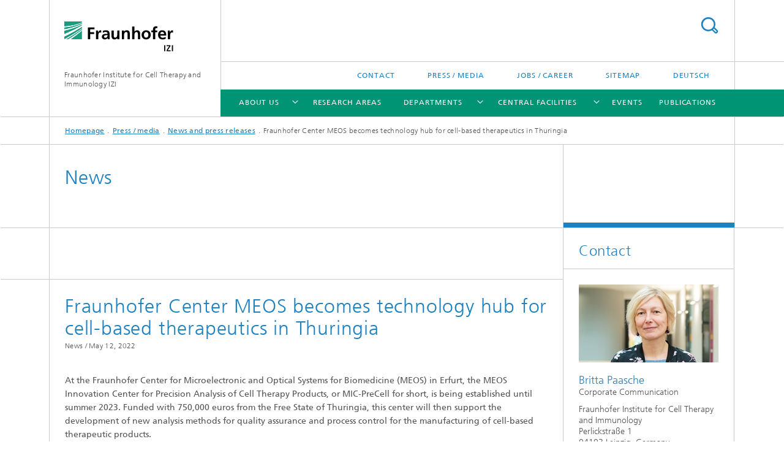

--- FILE ---
content_type: text/html;charset=utf-8
request_url: https://www.izi.fraunhofer.de/en/press/press-releases/fraunhofer-center-meos-becomes-technology-hub-for-cell-based-therapeutics-in-thuringia.html
body_size: 13187
content:
<!DOCTYPE html>
<html lang="en" class="">
<head>
    <meta charset="utf-8"/>
    <meta http-equiv="X-UA-Compatible" content="IE=edge"/>
    <meta name="viewport" content="width=device-width, initial-scale=1, user-scalable=yes"/>
    <title>Fraunhofer Center MEOS becomes technology hub for cell-based therapeutics in Thuringia -  Fraunhofer IZI</title>

    <!-- Avoid annoying toolbar on images in Internet Explorer -->
    <meta http-equiv="imagetoolbar" content="no" />
    <!-- Information for Robots -->
    <meta name="robots" content="noodp,noydir,index,follow" />
    <link rel="alternate" href="https://www.izi.fraunhofer.de/de/presse/pressemitteilungen/fraunhofer-zentrum-meos-wird-zum-technologie-hub-fuer-zell-basierte-therapeutika-in-thueringen.html" hreflang="de"/>
    <link rel="alternate" href="https://www.izi.fraunhofer.de/en/press/press-releases/fraunhofer-center-meos-becomes-technology-hub-for-cell-based-therapeutics-in-thuringia.html" hreflang="en"/>
    <!-- open graph and twitter share meta data -->
    <meta property="og:title" content="Fraunhofer Center MEOS becomes technology hub for cell-based therapeutics in Thuringia"/>
    <meta property="og:description" content="At the Fraunhofer Center for Microelectronic and Optical Systems for Biomedicine (MEOS) in Erfurt, the MEOS Innovation Center for Precision Analysis of Cell Therapy Products, or MIC-PreCell for short, is being established until summer 2023."/>
    <meta property="og:url" content="https://www.izi.fraunhofer.de/en/press/press-releases/fraunhofer-center-meos-becomes-technology-hub-for-cell-based-therapeutics-in-thuringia.html"/>
    <meta property="og:type" content="website"/>
    <meta property="og:site_name" content="Fraunhofer Institute for Cell Therapy and Immunology IZI"/>
        <meta property="og:image" content="https://www.izi.fraunhofer.de/en/press/press-releases/fraunhofer-center-meos-becomes-technology-hub-for-cell-based-therapeutics-in-thuringia/jcr:content/socialMediaImage.img.4col.large.jpg/1652274775912/Hochdurchsatz-Durchflusszytometrie-c-Fraunhofer-IZI.jpg" />
        <meta property="og:image:width" content="1440" />
        <meta property="og:image:height" content="1920" />
        <meta name="twitter:card" content="summary_large_image">
    <meta http-equiv="last-modified" content="2022-05-11T13:59:46.926Z" />
	<meta name="pubdate" content="2022-05-11T15:59:46.926+02:00" />
    <meta name="copyright" content="Copyright" />
    <!-- / LEGACY meta tags end -->

    <!--[if !IE]>-->
        <link rel="stylesheet" href="/etc.clientlibs/fraunhofer/ui/website/css/fraunhofer.min.042842d1714891b1ae3d1b7b1b94fcc4.css" type="text/css">
<!--<![endif]-->

    <!--[if gt IE 8]>
    	<![endif]-->

    <!-- HTML5 shim and Respond.js for IE8 support of HTML5 elements and media queries -->
    <!--[if lte IE 8]>
        <link rel="stylesheet" href="/etc.clientlibs/fraunhofer/ui/website/css/lte_ie8.min.css" type="text/css">
<script src="/etc.clientlibs/fraunhofer/ui/website/js/lte_ie8.min.js"></script>
<![endif]-->
    
    <!-- Favorite icon -->
    <link rel="shortcut icon" href="/static/css/fraunhofer/resources/img/favicons/favicon_16x16.ico" type="image/x-icon"/>
	<link rel="apple-touch-icon" sizes="180x180" href="/static/css/fraunhofer/resources/img/favicons/apple-touch-icon_180x180.png">
	<meta name="msapplication-TileColor" content="#ffffff">
	<meta name="msapplication-TileImage" content="/static/css/fraunhofer/resources/img/favicons/mstile-144x144.png">
	<link rel="icon" type="image/png" href="/static/css/fraunhofer/resources/img/favicons/favicon_32x32.png" sizes="32x32">
	<link rel="icon" type="image/png" href="/static/css/fraunhofer/resources/img/favicons/favicon_96x96.png" sizes="96x96">
	<link rel="icon" type="image/svg+xml" href="/static/css/fraunhofer/resources/img/favicons/favicon.svg" sizes="any">
	
    <!-- Platform for Internet Content Selection (PICS) self-rating -->
    <link rel="meta" href="/static/css/fraunhofer/resources/pics.rdf" type="application/rdf+xml" title="PICS labels"/>
    <!-- Open Search -->
    <link rel="search" type="application/opensearchdescription+xml" title="Fraunhofer Institute for Cell Therapy and Immunology IZI (en)" href="/en.opensearch.xml"/>
        <meta name="geo.region" content="DE-SN" />
    <meta name="geo.placename" content="Leipzig" />
    <meta name="geo.position" content="51.319175720214844;12.3965425491333" />
        <meta name="ICBM" content="51.319175720214844, 12.3965425491333" />
    <link rel="alternate" type="application/rss+xml" title="Fraunhofer IZI - Press Releases" href="https://www.izi.fraunhofer.de/en/rss/press-releases.rss"/>
	</head>
<body class="col-3" itemtype="https://schema.org/WebPage" itemscope="itemscope">
    <div class="fhg-wrapper">
        <header>
    <input type="hidden" class="available-languages-servlet-path" data-path="/en/press/press-releases/fraunhofer-center-meos-becomes-technology-hub-for-cell-based-therapeutics-in-thuringia/jcr:content.languages.json" />
<div class="fhg-header">
    <div class="fhg-grid">
        <div class="row1">
            <div class="fhg-grid-item fhg-grid-3-2-1-1 section-search">
                <section role="search">
                    <form method="get" action="/en/search.html" id="search-form" data-suggest-url="/bin/wcm/enterprisesearch/suggest">
                        <div>
                            <input type="hidden" name="_charset_" value="UTF-8" />
                            <input name="numberResults"
                                value="10" type="hidden" />
                            <input name="page" value="1" type="hidden" />

                            <input name="scope" value="IZI" type="hidden"/>
                            <input name="language" value="en" type="hidden"/>
                            <input id="search-query-default-foo" disabled="disabled" value="Suchbegriff" type="hidden"/>
                            <input name="lang" id="search-query-default-foo-hidden" value="en" type="hidden"/>

                            <input type="text" autocomplete="off" name="queryString"
                                id="fraunhofer\u002Dcenter\u002Dmeos\u002Dbecomes\u002Dtechnology\u002Dhub\u002Dfor\u002Dcell\u002Dbased\u002Dtherapeutics\u002Din\u002DthuringiasearchQuery" class="hasDefault ac_input queryStringContentHeader" maxlength="100"/>

                        </div>
                        <button type="submit">Search</button>
                    </form>
                </section>
            </div>

            <div class="fhg-grid-item fhg-grid-1-1-1-1 section-title">
                <a href="/en.html"><div class="logo-heading">
                    	<img class="logo" alt="Fraunhofer-Institut für Zelltherapie und Immunologie IZI" title="Fraunhofer IZI" src="/content/dam/izi/izi.svg"/>
                        Fraunhofer Institute for Cell Therapy and Immunology IZI</div>
                </a></div>
        </div>


        <div class="row2">
            <div class="fhg-grid-item fhg-grid-1-1-1-1 section-about text-site-identifier">
                <a href="/en.html">Fraunhofer Institute for Cell Therapy and Immunology IZI</a></div>

            <div class="fhg-grid-item fhg-grid-3-2-1-1 section-nav" id="menu">
                <div class="row2-1">

                    <div class="fhg-grid-item section-menu-plus">
                        <nav>
                            <ul>
                                <li><a href="/en/contact.html">Contact</a></li>
                                <li><a href="/en/press.html">Press / media</a></li>
                                <li><a href="/en/jobs-career.html">Jobs / career</a></li>
                                <li><a href="/en/sitemap.html">Sitemap</a></li>
                                <li class="lang"><a href="/de/presse/pressemitteilungen/fraunhofer-zentrum-meos-wird-zum-technologie-hub-fuer-zell-basierte-therapeutika-in-thueringen.html">Deutsch</a></li>
                                        </ul>
                        </nav>
                    </div>
                </div>

                <div class="nav-fhg" id="nav"><div class="section-menu">
        <nav>
            <ul class="fhg-mainmenu">
            <li class="lvl-1 ">
	                <span class="navigable"><a href="/en/about-us.html">About us</a></span>
	                        <div class="submenu">
	                        	<span class="btn close">[X]</span>
	                        	<span class="mainmenu-title follow-link"><a href="/en/about-us.html">About us</a></span>
	                            <ul>
	                                <li class="lvl-2">
                                            <a href="/en/about-us/institute-in-numbers.html">Institute in numbers</a></li>
	                                <li class="lvl-2">
                                            <a href="/en/about-us/organization-structure.html">Organization structure</a></li>
	                                <li class="lvl-2">
                                            <a href="/en/about-us/research-networks.html">Research networks</a></li>
	                                <li class="lvl-2">
                                            <a href="/en/about-us/director.html">Director</a></li>
	                                <li class="lvl-2">
                                            <a href="/en/about-us/advisory-board.html">Advisory board</a></li>
	                                </ul>
	                        </div>
	                    </li>
			<li class="lvl-1 ">
	                <span><a href="/en/research-areas.html">Research areas</a></span>
                    	</li>
			<li class="lvl-1 ">
	                <span class="navigable"><a href="/en/departments.html">Departments</a></span>
	                        <div class="submenu">
	                        	<span class="btn close">[X]</span>
	                        	<span class="mainmenu-title follow-link"><a href="/en/departments.html">Departments</a></span>
	                            <ul>
	                                <li class="lvl-2 is-expandable">
                                            <span class="follow-link navigable"><a href="/en/departments/leipzig-location.html">Leipzig location</a></span>

		                                            <ul>
		                                                <li class="lvl-3">
		                                                        <a href="/en/departments/leipzig-location/gmp-cell-and-gene-therapy.html">Department of GMP Cell and Gene Therapy</a></li>
		                                                <li class="lvl-3">
		                                                        <span class="navigable"><a href="/en/departments/leipzig-location/cell-and-gene-therapy-development.html">Department of Cell and Gene Therapy Development</a></span>
		
		                                                                <ul>
		                                                                    <li class="lvl-4">
		                                                                            <a href="/en/departments/leipzig-location/cell-and-gene-therapy-development/cell-and-molecular-biology.html">Cell and Molecular Biology</a></li>
		                                                                    <li class="lvl-4">
		                                                                            <a href="/en/departments/leipzig-location/cell-and-gene-therapy-development/nk-cell-technologies.html">NK Cell Technologies</a></li>
		                                                                    <li class="lvl-4">
		                                                                            <a href="/en/departments/leipzig-location/cell-and-gene-therapy-development/in-vivo-models.html">In Vivo Models</a></li>
		                                                                    <li class="lvl-4">
		                                                                            <a href="/en/departments/leipzig-location/cell-and-gene-therapy-development/gmp-development.html">GMP Development</a></li>
		                                                                    <li class="lvl-4">
		                                                                            <a href="/en/departments/leipzig-location/cell-and-gene-therapy-development/gmp-biopharmaceuticals.html">GMP Biopharmaceuticals</a></li>
		                                                                    <li class="lvl-4">
		                                                                            <a href="/en/departments/leipzig-location/cell-and-gene-therapy-development/clinical-gene-transfer.html">Clinical Gene Transfer</a></li>
		                                                                    </ul>
		                                                            </li>
		                                                <li class="lvl-3">
		                                                        <a href="/en/departments/leipzig-location/preclinical-development-and-validation.html">Department of Preclinical Development  and Validation</a></li>
		                                                <li class="lvl-3">
		                                                        <span class="navigable"><a href="/en/departments/leipzig-location/infection-research-diagnostics.html">Department of Infection Research and Diagnostics  </a></span>
		
		                                                                <ul>
		                                                                    <li class="lvl-4">
		                                                                            <a href="/en/departments/leipzig-location/infection-research-diagnostics/vaccine-technologies.html">Vaccine Technologies</a></li>
		                                                                    <li class="lvl-4">
		                                                                            <a href="/en/departments/leipzig-location/infection-research-diagnostics/preclinical-validation.html">Preclinical Validation</a></li>
		                                                                    <li class="lvl-4">
		                                                                            <a href="/en/departments/leipzig-location/infection-research-diagnostics/antimicrobial-biotechnology.html">Antimicrobial Biotechnology</a></li>
		                                                                    <li class="lvl-4">
		                                                                            <a href="/en/departments/leipzig-location/infection-research-diagnostics/experimental-imaging.html">Experimental Imaging</a></li>
		                                                                    <li class="lvl-4">
		                                                                            <a href="/en/departments/leipzig-location/infection-research-diagnostics/microdiagnostics.html">MicroDiagnostics</a></li>
		                                                                    <li class="lvl-4">
		                                                                            <a href="/en/departments/leipzig-location/infection-research-diagnostics/biological-material-analytics.html">Biological Material Analytics</a></li>
		                                                                    </ul>
		                                                            </li>
		                                                <li class="lvl-3">
		                                                        <a href="/en/departments/leipzig-location/medical-bioinformatics.html">Department of Medical Bioinformatics</a></li>
		                                                </ul>
                                                </li>
	                                <li class="lvl-2 is-expandable">
                                            <span class="follow-link navigable"><a href="/en/departments/halle-location.html">Halle (Saale) location</a></span>

		                                            <ul>
		                                                <li class="lvl-3">
		                                                        <span class="navigable"><a href="/en/departments/halle-location/department-of-drug-design-and-target-validation.html">Department of Drug Design and Target Validation</a></span>
		
		                                                                <ul>
		                                                                    <li class="lvl-4">
		                                                                            <a href="/en/departments/halle-location/department-of-drug-design-and-target-validation/drugs-and-structural-biology.html">Drugs and structural biology</a></li>
		                                                                    <li class="lvl-4">
		                                                                            <a href="/en/departments/halle-location/department-of-drug-design-and-target-validation/analytics.html">Analytics</a></li>
		                                                                    <li class="lvl-4">
		                                                                            <a href="/en/departments/halle-location/department-of-drug-design-and-target-validation/pharmacology.html">Pharmacology</a></li>
		                                                                    <li class="lvl-4">
		                                                                            <a href="/en/departments/halle-location/department-of-drug-design-and-target-validation/antibody-technologies.html">Antibody technologies</a></li>
		                                                                    </ul>
		                                                            </li>
		                                                </ul>
                                                </li>
	                                <li class="lvl-2 is-expandable">
                                            <span class="follow-link navigable"><a href="/en/departments/rostock-location.html">Rostock location</a></span>

		                                            <ul>
		                                                <li class="lvl-3">
		                                                        <a href="/en/departments/rostock-location/extracorporeal-therapy-systems.html">Department of Extracorporeal Therapy Systems</a></li>
		                                                </ul>
                                                </li>
	                                <li class="lvl-2 is-expandable">
                                            <span class="follow-link navigable"><a href="/en/departments/wuerzburg-location.html">Würzburg location</a></span>

		                                            <ul>
		                                                <li class="lvl-3">
		                                                        <a href="/en/departments/wuerzburg-location/cellular-immunotherapy.html">Department of Cellular Immunotherapy</a></li>
		                                                </ul>
                                                </li>
	                                <li class="lvl-2">
                                            <a href="/en/departments/potsdam-location.html">Potsdam-Golm location</a></li>
	                                </ul>
	                        </div>
	                    </li>
			<li class="lvl-1 ">
	                <span class="navigable"><a href="/en/central-facilities.html">Central facilities</a></span>
	                        <div class="submenu">
	                        	<span class="btn close">[X]</span>
	                        	<span class="mainmenu-title follow-link"><a href="/en/central-facilities.html">Central facilities</a></span>
	                            <ul>
	                                <li class="lvl-2">
                                            <a href="/en/central-facilities/ribolution-biomarker-center.html">RIBOLUTION Biomarker Center</a></li>
	                                <li class="lvl-2 is-expandable">
                                            <span class="follow-link navigable"><a href="/en/central-facilities/center-for-experimental-medicine.html">Center for Experimental Medicine</a></span>

		                                            <ul>
		                                                <li class="lvl-3">
		                                                        <a href="/en/central-facilities/center-for-experimental-medicine/preclinical-models.html">Preclinical models</a></li>
		                                                </ul>
                                                </li>
	                                <li class="lvl-2">
                                            <a href="/en/central-facilities/glp-test-facility.html">GLP Test Facility</a></li>
	                                <li class="lvl-2">
                                            <a href="/en/central-facilities/s3-safety-laboratory.html">S3 safety laboratory</a></li>
	                                <li class="lvl-2 is-expandable">
                                            <span class="follow-link navigable"><a href="/en/central-facilities/advanced-analytics-technology-platform.html">Advanced Analytics Technology Platform</a></span>

		                                            <ul>
		                                                <li class="lvl-3">
		                                                        <a href="/en/central-facilities/advanced-analytics-technology-platform/flow-cytometry.html">Flow cytometry</a></li>
		                                                <li class="lvl-3">
		                                                        <a href="/en/central-facilities/advanced-analytics-technology-platform/chromatography-and-mass-spectrometry.html">Chromatography and Mass Spectrometry</a></li>
		                                                <li class="lvl-3">
		                                                        <a href="/en/central-facilities/advanced-analytics-technology-platform/sequencing.html">Sequencing</a></li>
		                                                <li class="lvl-3">
		                                                        <a href="/en/central-facilities/advanced-analytics-technology-platform/bioinformatics.html">Bioinformatics</a></li>
		                                                <li class="lvl-3">
		                                                        <a href="/en/central-facilities/advanced-analytics-technology-platform/microscopy.html">Microscopy</a></li>
		                                                <li class="lvl-3">
		                                                        <a href="/en/central-facilities/advanced-analytics-technology-platform/analytics.html">Binding analytics</a></li>
		                                                </ul>
                                                </li>
	                                <li class="lvl-2">
                                            <a href="/en/central-facilities/cimd-biomaterial-bank.html">CIMD Biomaterial Bank</a></li>
	                                </ul>
	                        </div>
	                    </li>
			<li class="lvl-1  showInHeader">
	                <span class="navigable"><a href="/en/press.html">Press / media</a></span>
	                        <div class="submenu">
	                        	<span class="btn close">[X]</span>
	                        	<span class="mainmenu-title follow-link"><a href="/en/press.html">Press / media</a></span>
	                            <ul>
	                                <li class="lvl-2 is-expandable">
                                            <span class="follow-link navigable"><a href="/en/press/press-releases.html">News and press releases</a></span>

		                                            <ul>
		                                                <li class="lvl-3">
		                                                        <a href="/en/press/press-releases/development-of-therapeutic-antibodies-for-herv-associated-autoimmune-and-tumor-diseases.html">Development of therapeutic antibodies for HERV-associated autoimmune and tumor diseases</a></li>
		                                                <li class="lvl-3">
		                                                        <a href="/en/press/press-releases/hitchhikers-guide-to-the-cell.html">Hitchhiker’s Guide to the Cell: Fraunhofer IZI researches to improve imaging methods for organoids</a></li>
		                                                <li class="lvl-3">
		                                                        <a href="/en/press/press-releases/pathogen-of-q-fever-detected-in-the-feces-of-ticks.html">Pathogen of Q fever detected in the feces of ticks</a></li>
		                                                <li class="lvl-3">
		                                                        <a href="/en/press/press-releases/professor-ulrich-demuth-appointed-to-the-german-ethics-council.html">Professor Ulrich Demuth appointed to the German Ethics Council</a></li>
		                                                <li class="lvl-3">
		                                                        <a href="/en/press/press-releases/patented-fraunhofer-izi-technology-facilitates-specific-dengue-virus-diagnostics.html">Patented Fraunhofer IZI technology facilitates specific Dengue virus diagnostics</a></li>
		                                                <li class="lvl-3">
		                                                        <a href="/en/press/press-releases/astacin-proteases-unit-established-at-fraunhofer-izi.html">Astacin Proteases Unit established at Fraunhofer IZI</a></li>
		                                                <li class="lvl-3">
		                                                        <a href="/en/press/press-releases/prognostic-biomarkers-for-prostate-cancer-identified.html">Prognostic biomarkers for prostate cancer identified</a></li>
		                                                <li class="lvl-3">
		                                                        <a href="/en/press/press-releases/a-chemical-tailor-made-suit-for-alzheimers-drugs.html">A chemical tailor-made suit for Alzheimer’s drugs</a></li>
		                                                <li class="lvl-3">
		                                                        <a href="/en/press/press-releases/fraunhofer-relies-on-automation-technologies-in-medical-research.html">Fraunhofer relies on Automation Technologies in Medical Research </a></li>
		                                                <li class="lvl-3">
		                                                        <a href="/en/press/press-releases/fraunhofer-izi-cooperates-with-nomad-bioscience-to-develop-novel-anti-bacterial-and-anti-viral-medications.html">Fraunhofer IZI cooperates with Nomad Bioscience to develop novel anti-bacterial and anti-viral medications </a></li>
		                                                <li class="lvl-3">
		                                                        <a href="/en/press/press-releases/viromers-suitable-as-carrier-systems-for-gene-based-treatment-of.html">Viromers suitable as carrier systems for gene-based treatment of inflammatory diseases</a></li>
		                                                <li class="lvl-3">
		                                                        <a href="/en/press/press-releases/fraunhofer-izi-presents-new-technologies-and-services-for-the-he.html">Fraunhofer IZI presents new technologies and services for the healthcare industry at the Fraunhofer Solution Days</a></li>
		                                                <li class="lvl-3">
		                                                        <a href="/en/press/press-releases/rapid-diagnostic-device-for-trachoma-eye-infection-delivers-first-promising-result.html">Rapid diagnostic device for trachoma eye infection delivers first promising result</a></li>
		                                                <li class="lvl-3">
		                                                        <a href="/en/press/press-releases/optimization-of-novel-immune-cell-therapies.html">Optimization of novel immune cell therapies</a></li>
		                                                <li class="lvl-3">
		                                                        <a href="/en/press/press-releases/saxocell-living-drug-made-in-saxony.html">SaxoCell – “living drug” Made in Saxony</a></li>
		                                                <li class="lvl-3">
		                                                        <a href="/en/press/press-releases/periodontitis-researchers-search-for-a-new-active-substance.html">Periodontitis: Researchers search for a new active substance</a></li>
		                                                <li class="lvl-3">
		                                                        <a href="/en/press/press-releases/fraunhofer-prize-for-human-and-environment-centered-technology-2021.html">Fraunhofer Prize for  Human- and Environment-Centered Technology  2021 </a></li>
		                                                <li class="lvl-3">
		                                                        <a href="/en/press/press-releases/researchers-aim-at-developing-a-vaccine-protecting-against-urinary-tract-infection.html">Researchers aim at developing a vaccine protecting against urinary tract infection</a></li>
		                                                <li class="lvl-3">
		                                                        <a href="/en/press/press-releases/simplified-method-developed-for-monitoring-car-t-cell-therapies-using-flow-cytometry.html">Simplified method developed for monitoring CAR T-cell therapies using flow cytometry</a></li>
		                                                <li class="lvl-3">
		                                                        <a href="/en/press/press-releases/anhalt-university-of-applied-sciences-and-fraunhofer-izi-open-joint-research-laboratory-for-natural-product-based-therapeutics0.html">Anhalt University of Applied Sciences and Fraunhofer IZI open joint research laboratory for natural product-based therapeutics</a></li>
		                                                <li class="lvl-3">
		                                                        <a href="/en/press/press-releases/researchers-want-to-filter-and-inactivate-airborne-pathogens-using-tissue.html">Researchers want to filter and inactivate airborne pathogens using tissue</a></li>
		                                                <li class="lvl-3">
		                                                        <a href="/en/press/press-releases/fraunhofer-izi-and-nomad-bioscience-extend-and-broaden-collaboration.html">Fraunhofer IZI and Nomad Bioscience extend and broaden collaboration</a></li>
		                                                <li class="lvl-3">
		                                                        <a href="/en/press/press-releases/outstanding-bachelor-thesis-awarded.html">Outstanding bachelor thesis awarded</a></li>
		                                                <li class="lvl-3">
		                                                        <a href="/en/press/press-releases/fraunhofer-opens-up-prospects-in-structurally-weak-regions.html">Fraunhofer opens up prospects in structurally weak regions</a></li>
		                                                <li class="lvl-3">
		                                                        <a href="/en/press/press-releases/new-fraunhofer-center-for-digital-diagnostics.html">New Fraunhofer Center for Digital Diagnostics</a></li>
		                                                <li class="lvl-3">
		                                                        <a href="/en/press/press-releases/activation-of-the-aryl-hydrocarbon-receptor-ahr-has-an-anti-inflammatory-effect.html">Activation of the aryl hydrocarbon receptor (AhR) has an anti-inflammatory effect</a></li>
		                                                <li class="lvl-3">
		                                                        <a href="/en/press/press-releases/fraunhofer-center-meos-becomes-technology-hub-for-cell-based-therapeutics-in-thuringia.html">Fraunhofer Center MEOS becomes technology hub for cell-based therapeutics in Thuringia</a></li>
		                                                <li class="lvl-3">
		                                                        <a href="/en/press/press-releases/fraunhofer-izi-and-biontech-to-collaborate-in-the-future.html">Fraunhofer IZI and BioNTech to collaborate in the future</a></li>
		                                                <li class="lvl-3">
		                                                        <a href="/en/press/press-releases/preclinical-testing-of-a-atmp-for-the-treatment-of-knee-cartilage-damage-completed.html">Preclinical testing of a ATMP for the treatment of knee cartilage damage completed</a></li>
		                                                <li class="lvl-3">
		                                                        <a href="/en/press/press-releases/fraunhofer-develops-automated-production-technologies-for-mrna-based-drugs.html">Fraunhofer develops automated production technologies for mRNA-based drugs</a></li>
		                                                <li class="lvl-3">
		                                                        <a href="/en/press/press-releases/remedi4all-an-ambitious-eu-funded-research-initiative-launches-to-drive-forward-the-repurposing-of-medicines-in-europe.html">REMEDi4ALL, an ambitious EU-funded research initiative, launches to drive forward the repurposing of medicines in Europe</a></li>
		                                                <li class="lvl-3">
		                                                        <a href="/en/press/press-releases/roadmap-for-future-production-of-sufficient-product-numbers-of-cell-based-cancer-drugs.html">Roadmap for future production of sufficient product numbers of cell-based cancer drugs</a></li>
		                                                <li class="lvl-3">
		                                                        <a href="/en/press/press-releases/international-research-team-elucidates-molecular-structure-of-meprin-alpha.html">International research team elucidates molecular structure of Meprin alpha</a></li>
		                                                <li class="lvl-3">
		                                                        <a href="/en/press/press-releases/fraunhofer-izi-implements-digital-manufacturing-execution-system.html">Fraunhofer IZI implements digital Manufacturing Execution System</a></li>
		                                                <li class="lvl-3">
		                                                        <a href="/en/press/press-releases/hydrogels-for-tissue-engineering.html">Hydrogels for tissue engineering</a></li>
		                                                <li class="lvl-3">
		                                                        <a href="/en/press/press-releases/software-development-expands-portfolio-of-ribolution-biomarker-center-at-fraunhofer-izi.html">Software development expands portfolio of RIBOLUTION Biomarker Center at Fraunhofer IZI</a></li>
		                                                <li class="lvl-3">
		                                                        <a href="/en/press/press-releases/glp-test-facility-of-the-fraunhofer-izi-certified-for-test-category-2-since-january-2023.html">GLP test facility of the Fraunhofer IZI certified for test category 2 since January 2023</a></li>
		                                                <li class="lvl-3">
		                                                        <a href="/en/press/press-releases/fraunhofer-izi-contributes-expertise-to-Germanys-largest-collaborative-project-on-mosquito-research.html">Fraunhofer IZI contributes expertise to Germany's largest collaborative project on mosquito research</a></li>
		                                                <li class="lvl-3">
		                                                        <a href="/en/press/press-releases/symposium-on-the-farewell-of-professor-hans-ulrich-demuth.html">Symposium on the farewell of Professor Hans-Ulrich Demuth</a></li>
		                                                <li class="lvl-3">
		                                                        <a href="/en/press/press-releases/fraunhofer-izi-supports-the-czech-republic-in-establishing-a-research-center-for-the-development-of-novel-cell-and-gene-therapies.html">Fraunhofer IZI supports the Czech Republic in establishing a research center for the development of novel cell and gene therapies</a></li>
		                                                <li class="lvl-3">
		                                                        <a href="/en/press/press-releases/new-strategies-in-the-fight-against-the-widespread-disease-perio.html">New strategies in the fight against the widespread disease periodontitis</a></li>
		                                                <li class="lvl-3">
		                                                        <a href="/en/press/press-releases/preclinical-and-clinical-development-of-a-novel-car-t-cell-therapy-for-the-treatment-of-multiple-myeloma-and-clear-cell-renal-cell-carcinoma.html">Preclinical and clinical development of a novel CAR-T cell therapy for the treatment of multiple myeloma and clear cell renal cell carcinoma</a></li>
		                                                <li class="lvl-3">
		                                                        <a href="/en/press/press-releases/prof-dr-dr-ulrike-koehl-elected-to-the-saxon-academy-of-sciences-and-humanities-in-leipzig.html">Prof. Dr. Dr. Ulrike Köhl elected to the Saxon Academy of Sciences and Humanities in Leipzig</a></li>
		                                                <li class="lvl-3">
		                                                        <a href="/en/press/press-releases/fraunhofer-izi-research-project-nominated-for-hugo-junkers-prize-for-research-and-innovation-from-saxony-anhalt.html">Fraunhofer IZI research project nominated for "HUGO JUNKERS PRIZE for Research and Innovation from Saxony-Anhalt"</a></li>
		                                                <li class="lvl-3">
		                                                        <a href="/en/press/press-releases/development-and-evaluation-of-an-mri-guided-focused-ultrasound-system-to-improve-radiation-therapy-for-cancer.html">Development and evaluation of an MRI-guided focused ultrasound system to improve radiation therapy for cancer</a></li>
		                                                <li class="lvl-3">
		                                                        <a href="/en/press/press-releases/state-government-of-mecklenburg-vorpommern-supports-research-into-extracorporeal-therapy-systems.html">State government of Mecklenburg-Vorpommern supports research into extracorporeal therapy systems</a></li>
		                                                <li class="lvl-3">
		                                                        <a href="/en/press/press-releases/kick-off-for-the-central-european-advanced-therapy-and-immunotherapy-centre-creatic.html">Kick-off for the Central European Advanced Therapy and Immunotherapy Centre (CREATIC)</a></li>
		                                                <li class="lvl-3">
		                                                        <a href="/en/press/press-releases/doctoral-scholarship-for-leukemia-cell-research.html">Doctoral scholarship for leukemia cell research</a></li>
		                                                <li class="lvl-3">
		                                                        <a href="/en/press/press-releases/joint-appointment-with-martin-luther-university-halle-wittenberg.html">Joint appointment with Martin Luther University Halle-Wittenberg</a></li>
		                                                <li class="lvl-3">
		                                                        <a href="/en/press/press-releases/virtual-twin-to-improve-treatment-with-cancer-immunotherapies.html">Virtual twin to improve treatment with cancer immunotherapies</a></li>
		                                                <li class="lvl-3">
		                                                        <a href="/en/press/press-releases/eu-project-investigates-links-between-land-use-change-biodiversity-loss-and-zoonosis-risk.html">EU project investigates links between land use change, biodiversity loss and zoonosis risk</a></li>
		                                                <li class="lvl-3">
		                                                        <a href="/en/press/press-releases/eu-project-promotes-access-to-atmps.html">EU project promotes access to ATMPs and its use in clinical practice</a></li>
		                                                <li class="lvl-3">
		                                                        <a href="/en/press/press-releases/new-approach-to-early-cancer-detection-honored-with-hugo-geiger-award.html">New approach to early cancer detection honored with Hugo Geiger Prize</a></li>
		                                                <li class="lvl-3">
		                                                        <a href="/en/press/press-releases/Fraunhofer-IZI-expands-expertise-in-the-field-of-cellular-immunotherapy-with-new-branch-office-in-Wuerzburg.html">Fraunhofer IZI expands expertise in the field of cellular immunotherapy with new branch office in Würzburg</a></li>
		                                                <li class="lvl-3">
		                                                        <a href="/en/press/press-releases/biomarkers-for-the-successful-treatment-of-tumors-in-the-bone-ma.html">Biomarkers for the successful treatment of tumors in the bone marrow identified</a></li>
		                                                <li class="lvl-3">
		                                                        <a href="/en/press/press-releases/fraunhofer-institute-for-cell-therapy-and-immunology-wins-an-award-in-the-mecklenburg-vorpommern-competition-for-ideas-for-the-healthcare-industry.html">Fraunhofer Institute for Cell Therapy and Immunology wins an award in the Mecklenburg-Vorpommern competition for ideas for the healthcare industry </a></li>
		                                                <li class="lvl-3">
		                                                        <a href="/en/press/press-releases/new-agent-for-the-treatment-of-chronic-inflammatory-bowel-diseases.html">New agent for the treatment of chronic inflammatory bowel diseases</a></li>
		                                                <li class="lvl-3">
		                                                        <a href="/en/press/press-releases/stephan-fricke-appointed-adjunct-professor-at-dresden-technical-.html">Stephan Fricke appointed adjunct professor at Dresden Technical University (TUD)</a></li>
		                                                <li class="lvl-3">
		                                                        <a href="/en/press/press-releases/saxocell-future-cluster-starts-second-funding-phase.html">SaxoCell future cluster starts second funding phase</a></li>
		                                                <li class="lvl-3">
		                                                        <a href="/en/press/press-releases/qualibiopharma-qualification-program-honored-as-cluster-success-of-the-year-2024.html">QualiBioPharma qualification program honored as cluster success of the year 2024</a></li>
		                                                <li class="lvl-3">
		                                                        <a href="/en/press/press-releases/non-viral-vectors-for-car-t-cell-therapy.html">Non-viral vectors for CAR-T cell therapy </a></li>
		                                                <li class="lvl-3">
		                                                        <a href="/en/press/press-releases/fraunhofer-izi-works-with-certified-energy-management.html">Fraunhofer IZI relies on certified energy management</a></li>
		                                                <li class="lvl-3">
		                                                        <a href="/en/press/press-releases/recognition-for-our-animal-care-fraunhofer-izi-co-hosts-the-german-techweek.html">Recognition for our animal care: Fraunhofer IZI co-hosts the German TechWeek</a></li>
		                                                <li class="lvl-3">
		                                                        <a href="/en/press/press-releases/fraunhofer-izis-founding-director-honored-for-his-dedication-to-the-city-of-leipzig.html">Fraunhofer IZI’s founding director honored for his dedication to the city of Leipzig</a></li>
		                                                <li class="lvl-3">
		                                                        <a href="/en/press/press-releases/rare-side-effect-after-immunotherapy-against-cancer.html">Rare side effect after immunotherapy against cancer</a></li>
		                                                <li class="lvl-3">
		                                                        <a href="/en/press/press-releases/scientific-conference-highlights-aav-technologies.html">Scientific conference highlights AAV technologies</a></li>
		                                                <li class="lvl-3">
		                                                        <a href="/en/press/press-releases/can-bioactive-components-of-breast-milk-support-the-prevention-of-infectious-diseases.html">Can bioactive components of breast milk support the prevention of infectious diseases?</a></li>
		                                                <li class="lvl-3">
		                                                        <a href="/en/press/press-releases/fraunhofer-institute-for-cell-therapy-and-immunology-in-leipzig-celebrates-its-20th-anniversary.html">Fraunhofer Institute for Cell Therapy and Immunology in Leipzig celebrates its 20th anniversary</a></li>
		                                                <li class="lvl-3">
		                                                        <a href="/en/press/press-releases/first-patient-in-lion-1-study-receives-immune-cell-therapy-against-new-target-molecule.html">First patient in LION-1 study receives immune cell therapy against new target molecule</a></li>
		                                                <li class="lvl-3">
		                                                        <a href="/en/press/press-releases/fraunhofer-izi-receives-seal-for-exemplary-communication-on-animal-research.html">Fraunhofer IZI Receives Seal for Exemplary Communication on Animal Research</a></li>
		                                                <li class="lvl-3">
		                                                        <a href="/en/press/press-releases/decentralized-manufacturing-of-car-t-cell-therapeutics.html">Decentralized Manufacturing of CAR-T Cell Therapeutics</a></li>
		                                                <li class="lvl-3">
		                                                        <a href="/en/press/press-releases/prof-dr-stephan-fricke-appointed-chair-of-clinical-immunology-and-cell-therapy-at-magdeburg-university-hospital.html">Prof. Dr. Stephan Fricke appointed Chair of Clinical Immunology and Cell Therapy at Magdeburg University Hospital</a></li>
		                                                <li class="lvl-3">
		                                                        <a href="/en/press/press-releases/plasmidfactory-and-fraunhofer-izi-join-forces-to-advance-non-viral-cell-and-gene-therapies.html">PlasmidFactory and Fraunhofer IZI join forces to advance non-viral cell and gene therapies</a></li>
		                                                </ul>
                                                </li>
	                                <li class="lvl-2">
                                            <a href="/en/press/media-library.html">Media Library </a></li>
	                                </ul>
	                        </div>
	                    </li>
			<li class="lvl-1 ">
	                <span><a href="/en/events.html">Events</a></span>
                    	</li>
			<li class="lvl-1 ">
	                <span><a href="/en/publications.html">Publications</a></span>
                    	</li>
			<li class="lvl-1  showInHeader">
	                <span class="navigable"><a href="/en/jobs-career.html">Jobs / career</a></span>
	                        <div class="submenu">
	                        	<span class="btn close">[X]</span>
	                        	<span class="mainmenu-title follow-link"><a href="/en/jobs-career.html">Jobs / career</a></span>
	                            <ul>
	                                <li class="lvl-2">
                                            <a href="/en/jobs-career/what-makes-us-special.html">What makes us special</a></li>
	                                <li class="lvl-2">
                                            <a href="/en/jobs-career/career-starters-and-professionals.html">Career starters and professionals</a></li>
	                                <li class="lvl-2">
                                            <a href="/en/jobs-career/pupils-and-students.html">Pupils and students</a></li>
	                                <li class="lvl-2">
                                            <a href="/en/jobs-career/doctoral-program.html">Doctoral program</a></li>
	                                <li class="lvl-2">
                                            <a href="/en/jobs-career/cooperative-course.html">Cooperative course</a></li>
	                                <li class="lvl-2">
                                            <a href="/en/jobs-career/vocational-training.html">Vocational training</a></li>
	                                <li class="lvl-2">
                                            <a href="/en/jobs-career/faq.html">FAQ</a></li>
	                                <li class="lvl-2">
                                            <a href="/en/jobs-career/work-environments.html">Work environments</a></li>
	                                </ul>
	                        </div>
	                    </li>
			<li class="lvl-1  showInHeader">
	                <span class="navigable"><a href="/en/contact.html">Contact</a></span>
	                        <div class="submenu">
	                        	<span class="btn close">[X]</span>
	                        	<span class="mainmenu-title follow-link"><a href="/en/contact.html">Contact</a></span>
	                            <ul>
	                                <li class="lvl-2">
                                            <a href="/en/contact/how-to-reach-us-in-leipzig.html">How to reach us in Leipzig</a></li>
	                                <li class="lvl-2">
                                            <a href="/en/contact/how-to-reach-us-in-potsdam-golm.html">How to reach us in Potsdam-Golm</a></li>
	                                <li class="lvl-2">
                                            <a href="/en/contact/how-to-reach-us-in-halle-saale.html">How to reach us in Halle (Saale)</a></li>
	                                <li class="lvl-2">
                                            <a href="/en/contact/how-to-reach-us-in-rostock.html">How to reach us in Rostock</a></li>
	                                <li class="lvl-2">
                                            <a href="/en/contact/research-management.html">Research management</a></li>
	                                <li class="lvl-2">
                                            <a href="/en/contact/business-development.html">Business Development (Diagnostics / ZDD)</a></li>
	                                </ul>
	                        </div>
	                    </li>
			<li class="more lvl-1" id="morefield"><span class="navigable"><span>More</span></span>
	                <ul></ul>
	            </li>
            </ul>
        </nav>
    </div>
</div>
</div>
        </div>
    </div>
</div>
<div data-emptytext="stage_parsys_hint" class="dummyclass"></div>
<nav class="breadcrumbs text-secondary">

	<div class="drop-down-bar">
		<p>Where am I?</p>
	</div>
	<div class="wrapper">
		<ul>
			<li><a href="/en.html">Homepage</a></li>
					<li><a href="/en/press.html">Press / media</a></li>
					<li><a href="/en/press/press-releases.html">News and press releases</a></li>
					<li>Fraunhofer Center MEOS becomes technology hub for cell-based therapeutics in Thuringia</li>
					</ul>
	</div>
</nav>
<div class="fhg-section-separator fhg-heading-separator fhg-grid fhg-grid-4-columns ">
    <div class="fhg-grid-item">
        <h1>News</h1>
        </div>
    <div class="fhg-grid-item empty"></div>
    </div>
</header>
<div class="fhg-main fhg-grid fhg-grid-3-columns">
            <div data-emptytext="pressrel_content_hint" class="pressArticle"><div class="sep sectionseparator"><script data-scf-json="true" type='application/json' id='/en/press/press-releases/fraunhofer-center-meos-becomes-technology-hub-for-cell-based-therapeutics-in-thuringia/jcr:content/fixedContent/sep'>{"id":"/en/press/press-releases/fraunhofer-center-meos-becomes-technology-hub-for-cell-based-therapeutics-in-thuringia/jcr:content/fixedContent/sep","resourceType":"fraunhofer/components/sectionseparator","url":"/en/press/press-releases/fraunhofer-center-meos-becomes-technology-hub-for-cell-based-therapeutics-in-thuringia/_jcr_content/fixedContent/sep.social.json","friendlyUrl":"/en/press/press-releases/fraunhofer-center-meos-becomes-technology-hub-for-cell-based-therapeutics-in-thuringia.html"}</script><div class="fhg-section-separator"></div>
</div>
<div class="fhg-grid-section fhg-event-details">
    <section id="main" role="main">
        <div class="fhg-content-article fhg-event-details fhg-grid">
        	<article><div class="fhg-grid-item fhg-grid-3-2-1 fhg-content heading">
                    <h1>Fraunhofer Center MEOS becomes technology hub for cell-based therapeutics in Thuringia</h1><p class="text-meta">
                        <span class="type">News /</span>
						<time  class="date">May 12, 2022</time></p>
                </div>
                <div class="fhg-grid-item fhg-grid-3-2-1 fhg-content">
	                	<p><b>At the Fraunhofer Center for Microelectronic and Optical Systems for Biomedicine (MEOS) in Erfurt, the MEOS Innovation Center for Precision Analysis of Cell Therapy Products, or MIC-PreCell for short, is being established until summer 2023. Funded with 750,000 euros from the Free State of Thuringia, this center will then support the development of new analysis methods for quality assurance and process control for the manufacturing of cell-based therapeutic products. </b></p>
	                </div>
                <div class="pressArticleParsys parsys"><div data-emptytext="linklist_add_items" class="fhg-content-article fhg-grid section"><article>
    <div class="row">
        <div class=" fhg-grid-item fhg-grid-1-2-1">
        <figure  class="fhg-content image "><picture>
				    <!--[if IE 9]><video style="display: none;"><![endif]-->
				    <source srcset="/en/press/press-releases/fraunhofer-center-meos-becomes-technology-hub-for-cell-based-therapeutics-in-thuringia/jcr:content/fixedContent/pressArticleParsys/textwithasset/imageComponent/image.img.jpg/1652277345920/Hochdurchsatz-Durchflusszytometrie-c-Fraunhofer-IZI.jpg" media="(min-width: 2560px)">
				    <source srcset="/en/press/press-releases/fraunhofer-center-meos-becomes-technology-hub-for-cell-based-therapeutics-in-thuringia/jcr:content/fixedContent/pressArticleParsys/textwithasset/imageComponent/image.img.4col.jpg/1652277345920/Hochdurchsatz-Durchflusszytometrie-c-Fraunhofer-IZI.jpg" media="(min-width: 1440px)">
				    <source srcset="/en/press/press-releases/fraunhofer-center-meos-becomes-technology-hub-for-cell-based-therapeutics-in-thuringia/jcr:content/fixedContent/pressArticleParsys/textwithasset/imageComponent/image.img.2col.jpg/1652277345920/Hochdurchsatz-Durchflusszytometrie-c-Fraunhofer-IZI.jpg" media="(min-width: 769px)">
				    <source srcset="/en/press/press-releases/fraunhofer-center-meos-becomes-technology-hub-for-cell-based-therapeutics-in-thuringia/jcr:content/fixedContent/pressArticleParsys/textwithasset/imageComponent/image.img.2col.jpg/1652277345920/Hochdurchsatz-Durchflusszytometrie-c-Fraunhofer-IZI.jpg" media="(min-width: 480px)">
				    <source srcset="/en/press/press-releases/fraunhofer-center-meos-becomes-technology-hub-for-cell-based-therapeutics-in-thuringia/jcr:content/fixedContent/pressArticleParsys/textwithasset/imageComponent/image.img.1col.jpg/1652277345920/Hochdurchsatz-Durchflusszytometrie-c-Fraunhofer-IZI.jpg" media="(min-width: 320px)">
				    <!--[if IE 9]></video><![endif]-->
				    <img data-height="4024.0" src="/en/press/press-releases/fraunhofer-center-meos-becomes-technology-hub-for-cell-based-therapeutics-in-thuringia/jcr:content/fixedContent/pressArticleParsys/textwithasset/imageComponent/image.img.jpg/1652277345920/Hochdurchsatz-Durchflusszytometrie-c-Fraunhofer-IZI.jpg" alt="The MIC-PreCell Innovation Center at the Fraunhofer Center MEOS will be equipped with state-of-the-art devices for example for high-throughput flow cytometry. " data-width="6048.0" style="object-position:50% 50%;" title="The MIC-PreCell Innovation Center at the Fraunhofer Center MEOS will be equipped with state-of-the-art devices for example for high-throughput flow cytometry. ">
				    </picture>
			<figcaption>
        <span  class="figure-meta text-copyright">© Fraunhofer IZI</span><div  class="figure-desc">The MIC-PreCell Innovation Center at the Fraunhofer Center MEOS will be equipped with state-of-the-art devices for example for high-throughput flow cytometry. </div></figcaption>
</figure></div>
<div class=" fhg-grid-item fhg-grid-2-2-1">
        <div class="fhg-content fhg-richtext">
<p>The Fraunhofer Center MEOS combines the expertise of the Fraunhofer Institute for Cell Therapy and Immunology IZI, the Fraunhofer Institute for Photonic Microsystems IPMS and the Fraunhofer Institute for Applied Optics and Precision Engineering IOF in the fields of life sciences, microelectronics, optics and photonics. The new innovation center MIC-PreCell is embedded within MEOS, and can build on these foundations.</p> 
<p>With MIC-PreCell, infrastructure and know-how are brought together to narrow the currently still existing large gap between innovative technologies for the analysis of quantitative, cell-related parameters, and their broad application in the context of the production of cell-based therapeutics. Cell-based therapies, such as chimeric antigen receptor T-Cells (CAR-T), are usually personalized to the individual patient receiving the treatment, and are still very expensive due to the very complex and lengthy manufacturing processes. Moreover, for people in the critical stages of cancer, timely manufacturing is often crucial to survival. Within the framework of MIC-PreCell, modern, innovative methods of integrated quality assurance are therefore to be established, with which the manufacturing processes can be monitored in real-time and any production errors can be detected considerably earlier, thus improving success rates of the final product.</p> 
<p>In doing so, the project team is focusing on the broad use of innovative quality assurance methods in cell production, such as optomechanical profiling, which can be used to determine mechanical cell properties immediately and without labeling. The Fraunhofer researchers also plan to use a gas chromatograph-ion mobility spectrometer to analyze VOCs, volatile organic compounds emitted by cell cultures to the outside air, which act as metabolic fingerprints. In addition, devices for micromanipulation of cells and cell clusters or organoids will be used, allowing direct and detailed real-time information on the state and potency of therapeutic cell products.</p> 
<p>Dr. Michael Scholles, head of the Fraunhofer Center MEOS explains: "The funding from the Ministry of Economy, Science and Digital Society of the Free State of Thuringia enables us to develop the Fraunhofer Center MEOS into a multidisciplinary technology hub and will further advance the development of novel gene and cell therapeutics. In this way, Central German companies and research institutions will be able to draw on a unique technological resource that opens up a wide range of development opportunities at an international level."</p> 
<p>"Ultimately, with significantly improved quality control, we want to help make these revolutionary cell and gene therapies more cost-effective to implement and more accessible for patients. With the MIC-PreCell infrastructure, we can significantly increase the excellence of the research being conducted at the Erfurt site in the field of cell-based therapeutics," adds Dr. David M. Smith of Fraunhofer IZI, who is coordinating the MIC-PreCell project as part of his work at the Fraunhofer Center MEOS.</p> 
<p>The MEOS Innovation Center for Precision Analysis of Cell Therapy Products, funded by the Free State of Thuringia, is co-financed by funds from the European Union under the European Regional Development Fund (ERDF) and REACT-EU.</p></div>
</div>
</div>
</article>
</div>
<div data-emptytext="linklist_add_items" class="linklistComponent articleComponent parbase section"><div class="fhg-content fhg-grid-item">
    <ul class="fhg-list arrowed-list">
	    <li class="linkComponent section"><a href="https://www.meos.fraunhofer.de/en.html" class="" target="_blank">Fraunhofer Center Microelectronic and Optical Systems for Biomedicine (MEOS)</a>&nbsp;(meos.fraunhofer.de)</li>
</ul>
</div></div>
<div class="fhg-grid fhg-content-article section"><article>
<div class="fhg-grid-item fhg-grid-1-2-1">
    <figure  class="fhg-content image "><picture>
				    <!--[if IE 9]><video style="display: none;"><![endif]-->
				    <source srcset="/en/press/press-releases/fraunhofer-center-meos-becomes-technology-hub-for-cell-based-therapeutics-in-thuringia/jcr:content/fixedContent/pressArticleParsys/imagerow/imageComponent1/image.img.jpg/1652277430658/EFRE-REACT-EU-Logo.jpg" media="(min-width: 2560px)">
				    <source srcset="/en/press/press-releases/fraunhofer-center-meos-becomes-technology-hub-for-cell-based-therapeutics-in-thuringia/jcr:content/fixedContent/pressArticleParsys/imagerow/imageComponent1/image.img.4col.jpg/1652277430658/EFRE-REACT-EU-Logo.jpg" media="(min-width: 1440px)">
				    <source srcset="/en/press/press-releases/fraunhofer-center-meos-becomes-technology-hub-for-cell-based-therapeutics-in-thuringia/jcr:content/fixedContent/pressArticleParsys/imagerow/imageComponent1/image.img.2col.jpg/1652277430658/EFRE-REACT-EU-Logo.jpg" media="(min-width: 769px)">
				    <source srcset="/en/press/press-releases/fraunhofer-center-meos-becomes-technology-hub-for-cell-based-therapeutics-in-thuringia/jcr:content/fixedContent/pressArticleParsys/imagerow/imageComponent1/image.img.2col.jpg/1652277430658/EFRE-REACT-EU-Logo.jpg" media="(min-width: 480px)">
				    <source srcset="/en/press/press-releases/fraunhofer-center-meos-becomes-technology-hub-for-cell-based-therapeutics-in-thuringia/jcr:content/fixedContent/pressArticleParsys/imagerow/imageComponent1/image.img.1col.jpg/1652277430658/EFRE-REACT-EU-Logo.jpg" media="(min-width: 320px)">
				    <!--[if IE 9]></video><![endif]-->
				    <img data-height="1363.0" src="/en/press/press-releases/fraunhofer-center-meos-becomes-technology-hub-for-cell-based-therapeutics-in-thuringia/jcr:content/fixedContent/pressArticleParsys/imagerow/imageComponent1/image.img.jpg/1652277430658/EFRE-REACT-EU-Logo.jpg" data-width="6165.0" style="object-position:50% 50%;">
				    </picture>
			<figcaption>
        <div  class="figure-desc"></div></figcaption>
</figure></div>
<div class="fhg-grid-item fhg-grid-1-2-1">
    <figure  class="fhg-content image "><figcaption>
        <div  class="figure-desc"></div></figcaption>
</figure></div>
<div class="fhg-grid-item fhg-grid-1-2-1">
    <figure  class="fhg-content image "><figcaption>
        <div  class="figure-desc"></div></figcaption>
</figure></div>
</article></div>
</div>
</article></div>
    </section>
</div></div>
<div class="contentPar parsys"><div class="parsysbcardscontent parsys section"><div class="fhg-section-separator accent-bordered"><div></div></div>
<section>
    <div class="fhg-grid fhg-grid-3-columns business-cards-in-content">
        <div class="fhg-grid-item fhg-grid-3-2-1 section-title">
            </div>
        <div class="teaser-layout">
            <div class="fhg-grid-item card card-1 fhg-grid-1-1-1">
                    <div class="businesscardinclude"><div class="img img-horizontal">
        <img src="/content/businesscards/IZI/david-smith-en/jcr:content/businesscard/image.img.1col.jpg/1650436710271/david-smith.jpg" alt="David M. Smith" title="David M. Smith"/>
            </div>
    <div class="content">
        <h3>Contact Press / Media</h3>
        <div class="info">
            <h4 class="name">
                Dr. David M. Smith</h4>
            <p class="position">Project Coordinator MIC-PreCell</p>
            <p class="address">
                Fraunhofer Institute for Cell Therapy and Immunology<br/>Perlickstraße 1<br/>04103&nbsp;Leipzig,&nbsp;Germany</p>
            <p class="phone">
                Phone&nbsp;+49 341 35536-9311</p>
            <div class="cta-block">
                <ul class="fhg-list arrowed-list">
                    <li class="sendMail"><a href="/en/send-mail?l=en&m=1.4d6afdf085e436820a06dede2f00b76d&k=4461766964204d2e20536d697468&r=[base64]" contact="David M. Smith">Send email</a></li>
                    
                    </ul>
            </div>
        </div>
    </div>
</div>
</div>
                </div>
    </div>
</section>
</div>
</div>
</div>
        <div class="fhg-sidebar">
                <aside>
                    <div class="bcardssnav parsysbcardssnav parsys"><div class="business-card blue-ribbon">
    <h3>Contact</h3>
    <div class="card-container" >
        <div class="businesscardinclude"><div class="card"><div class="img img-horizontal">
        <img src="/content/businesscards/IZI/britta-paasche/jcr:content/businesscard/image.img.1col.jpg/1709029174753/britta-paasche.jpg" alt="Britta Paasche" title="Britta Paasche"/>
            </div>
    <div class="content">
        <h3>Contact Press / Media</h3>
        <div class="info">
            <h4 class="name">
                Britta Paasche</h4>
            <p class="position">Corporate Communication</p>
            <p class="address">
                Fraunhofer Institute for Cell Therapy and Immunology<br/>Perlickstraße 1<br/>04103&nbsp;Leipzig,&nbsp;Germany</p>
            <p class="phone">
                Phone&nbsp;+49 341 35536-9322</p>
            <div class="cta-block">
                <ul class="fhg-list arrowed-list">
                    <li class="sendMail"><a href="/en/send-mail?l=en&m=1.df86f7e0a3ea4e993ac07423ccb40a85&k=4272697474612050616173636865&r=[base64]" contact="Britta Paasche">Send email</a></li>
                    
                    </ul>
            </div>
        </div>
    </div>
</div></div>
</div>
</div>
</div>
</aside>
            </div>
        <div class="sep sectionseparator"><script data-scf-json="true" type='application/json' id='/en/press/press-releases/fraunhofer-center-meos-becomes-technology-hub-for-cell-based-therapeutics-in-thuringia/jcr:content/sep'>{"id":"/en/press/press-releases/fraunhofer-center-meos-becomes-technology-hub-for-cell-based-therapeutics-in-thuringia/jcr:content/sep","resourceType":"fraunhofer/components/sectionseparator","url":"/en/press/press-releases/fraunhofer-center-meos-becomes-technology-hub-for-cell-based-therapeutics-in-thuringia/_jcr_content/sep.social.json","friendlyUrl":"/en/press/press-releases/fraunhofer-center-meos-becomes-technology-hub-for-cell-based-therapeutics-in-thuringia.html"}</script><div class="fhg-section-separator"></div>
</div>
<footer>
    <div class="fhg-footer">
        <h2 class="invisible fragment" id="Navigation-and-Social-Media">Navigation and Social Media</h2>
        <div class="fhg-grid">
            <div class="fhg-social">
    <div class="fhg-grid">
        <div class="fhg-grid-item fhg-grid-3-2-2-1">
		<div class="content">
                <h3 class="fhg-block-heading">Share</h3>
                <div class="social-bar shariff"
                     data-mail-subject="Recommendation: Fraunhofer Center MEOS becomes technology hub for cell-based therapeutics in Thuringia"
                     data-mail-body="https://www.izi.fraunhofer.de/en/press/press-releases/fraunhofer-center-meos-becomes-technology-hub-for-cell-based-therapeutics-in-thuringia.html" data-mail-url="mailto:"
                     data-lang="en" data-services="[&quot;facebook&quot;,&quot;twitter&quot;,&quot;linkedin&quot;,&quot;xing&quot;,&quot;youtube&quot;,&quot;instagram&quot;]" 
                     data-title="Fraunhofer Center MEOS becomes technology hub for cell-based therapeutics in Thuringia - "
                     data-url="https://www.izi.fraunhofer.de/en/press/press-releases/fraunhofer-center-meos-becomes-technology-hub-for-cell-based-therapeutics-in-thuringia.html">
                </div>
            </div>
		</div>
        <div class="fhg-grid-item fhg-grid-1-1-1-1 secondary-buttons">
            <div class="fhg-grid-item-contents">
                <button class="print">Print</button>
                <!--<button>Download</button>-->
            </div>
        </div>
    </div>
</div><div class="row-quick-links links-list">
        <div class="fhg-grid-item fhg-grid-1-1-1-1 section-h-links">
            </div>
        <div class="fhg-grid-item fhg-grid-3-2-1-1 section-links">
            <ul class="fhg-list arrowed-list">
                </ul>
        </div>
    </div>
<div class="row-social">
                <div class="fhg-grid-item section-follow">
        <h3 class="title">Follow us</h3>
        <ul>
            <li>
                        <a href="https://de.linkedin.com/company/fraunhofer-institute-for-cell-therapy-and-immunology" target="_blank" class="button in" title=""></a>
                    </li>
                </ul>
    </div>
</div>
            <div class="row-footer-nav">
    <div class="fhg-grid-item fhg-grid-3-2-1-1 section-menu text-secondary">
        <nav>
            <ul>
                <li>
                        <a href="/en/contact.html">Contact</a></li>
                <li>
                        <a href="/en/publishing-notes.html">Publishing Notes</a></li>
                <li>
                        <a href="/en/data_protection.html">Data Protection</a></li>
                </ul>
        </nav>
    </div>
    <div class="fhg-grid-item fhg-grid-1-1-1-1 section-copy text-secondary">
    	<span>© 2025 </span>     
    </div>
</div>
</div>
        <div class="print-footer">
            <p><strong>Source: Fraunhofer-Gesellschaft<br>Fraunhofer Institute for Cell Therapy and Immunology IZI - Fraunhofer Center MEOS becomes technology hub for cell-based therapeutics in Thuringia</strong></p>
            <p>Online in Internet; URL: https://www.izi.fraunhofer.de/en/press/press-releases/fraunhofer-center-meos-becomes-technology-hub-for-cell-based-therapeutics-in-thuringia.html</p>
            <p>Date: 14.11.2025 22:14</p>
        </div>
    </div>
</footer>
</div>
    <script src="/etc.clientlibs/fraunhofer/ui/website/js/thirdparty/requirejs.min.js"></script>
<script src="/etc.clientlibs/fraunhofer/ui/website/js/fraunhofer.min.js"></script>
<!--[if lte IE 9]>
    <script type="text/javascript">
        require(['input-placeholder']);
    </script>
<![endif]-->
<!-- Tracking Code BEGIN --><script type="text/javascript">(function(d,s){var l=d.createElement(s),e=d.getElementsByTagName(s)[0];
l.async=true;l.type='text/javascript';
l.src='https://c.leadlab.click/8a4afcf29dcebc69.js';
e.parentNode.insertBefore(l,e);})(document,'script');</script><!-- Tracking Code END --></body>
</html>

--- FILE ---
content_type: text/javascript
request_url: https://www.izi.fraunhofer.de/etc.clientlibs/fraunhofer/ui/website/js/fraunhofer.min.js
body_size: 231486
content:
define('youtube', ["jquery", "helper-utils"], function($, utils, undefined) {
    var MODULE_SELECTOR = '[data-module="youtube"]';
    
    function triggerModuleEvent(event, params) {
        var eventName = "video:" + event; 
        this.$videoModule.trigger(eventName, params)
                        .trigger("youtube-" + eventName, params);
    }
    
    function triggerEvent(event, params) {
        $.proxy(triggerModuleEvent, this)(event, params);
        $.proxy(triggerModuleEvent, this)("stateChange", [event, this]);
    }
    
    var YoutubePlayer = function(element, conf) {
        this.$el = (element instanceof jQuery) ? element : $(element);
        this.domEl = this.$el[0];
        this.$videoModule = this.$el;
        $.proxy(triggerEvent, this)("initializing", [this]);
        this.config = conf;
        this.$playerEl = $(conf.playerelement, this.$el);
        this.$thumbnailEl = $(conf.thumbnailelement, this.$el);
        if(this.$playerEl.length == 0) {
            this.$playerEl = $('<div></div>').addClass("youtube-player");
            this.$playerEl.appendTo(this.$el);
        }
        // see https://developers.google.com/youtube/iframe_api_reference?hl=de#Playback_status
        var YoutubePlayerStates = [];
        var instance = this;
        
        var playerConfig = {
//            host: 'https://www.youtube-nocookie.com', // sets no cookie, but seems to show ads instead
            videoId: conf.id,
            width: 1920,
            height: 1080,
            playerVars: {
                autoplay: 0,
                controls: 2,
                modestbranding: 1,
                hl: conf.lang,
                rel: 0,
                showinfo: 0
            },
            events: {
                'onReady': function(e) {
                    conf.muted && instance.mute();
                    conf.autoplay && instance.play();
                    $.proxy(triggerEvent, instance)("initialized", [instance]);
                },
                'onStateChange': function(e) {
                    var newstate = e.data >= -1 && e.data <= 5 ? YoutubePlayerStates[e.data + 1] : undefined;
                    if(newstate === undefined) {
                        window.console && window.console.log("State is undefined for index", e.data);
                    } else {
                        $.proxy(triggerEvent, instance)(newstate.toLowerCase(), [instance]);
                    }
                }
            }
        };

        var fetchAndEmbedYoutubePlayer = function() {
            this.player = new YT.Player(this.$playerEl[0], playerConfig);
            // init the player states by right shifting +1, as the first state is -1
            for(var state in YT.PlayerState) {
                if(!YT.PlayerState.hasOwnProperty(state)) {
                    continue;
                }
                YoutubePlayerStates[YT.PlayerState[state] + 1] = state ;
            }
        };

        if (typeof(YT) == 'undefined' || typeof(YT.Player) == 'undefined') {
            window.onYouTubeIframeAPIReady = $.proxy(fetchAndEmbedYoutubePlayer, this);
            $.getScript('//www.youtube.com/iframe_api');
        } else {
            $.proxy(fetchAndEmbedYoutubePlayer, this)();
        }
        
        this.$videoModule.data("player", this)
            .on("video:paused youtube-video:paused", $.proxy(this.pause, this))
            .on("video:stop youtube-video:stop", $.proxy(this.stop, this))
            .on("video:play youtube-video:play", $.proxy(this.play, this));
    };

    YoutubePlayer.prototype.getSource = function() {
        if(typeof(this.source) == "undefined") {
            this.source = "https://www.youtube.com/watch?v=" + this.config.id;
        }
        return this.source;
    }
    
    YoutubePlayer.prototype.isValid = function() {
        if(typeof(this.player) === "undefined") {
            window.console && console.error("The youtube player is not initialized yet.");
            return false;
        }
        return true;
    };

    YoutubePlayer.prototype.play = function() {
        if(!this.isValid()) {
            return;
        }
        if(this.$thumbnailEl.length) {
            this.$thumbnailEl.hide();
        }
        if(typeof(this.player.playVideo) == "function") {
            this.player.playVideo();
        } else {
            window.console && console.error("The youtube player is not ready yet.");
        }
    };
    
    YoutubePlayer.prototype.stop = function() {
        if(!this.isValid()) {
            return;
        }
        this.player.pauseVideo();
        this.player.seekTo(0, true);
        this.player.stopVideo();
        if(this.$thumbnailEl.lenth) {
            this.$thumbnailEl.show();
        }
        $.proxy(triggerEvent, this)("stopped", [this]);
    };

    YoutubePlayer.prototype.pause = function() {
        if(!this.isValid()) {
            return;
        }
        this.player.pauseVideo();
    };

    YoutubePlayer.prototype.mute = function() {
        if(!this.isValid()) {
            return;
        }
        this.player.mute();
    };
    
    YoutubePlayer.prototype.on = function(event, eventCallback) {
        this.$videoModule.on(event, eventCallback);
        return this;
    };
    
    $(document).on("youtube-video:init", function(e){
        var $videoElement = $(e.target);
        if(!$videoElement.is(".js-video-item")) {
            return;
        }
        if(!!$videoElement.data("player") || !!$videoElement.attr("data-module-initialized")) {
            window.console && console.debug && console.debug("The player is already initialized", $videoElement[0]);
            return;
        }
        var config = utils.attrs.getOverlayConfig("data-video-config", $videoElement);
        $.extend(config, {
            "playerelement": ".youtube-player",
            "thumbnailelement": ".youtube-thumbnail"
        });
        var $videoOverlay = $videoElement.closest(".video-overlay");
        if($videoOverlay.length) {
          var configOverlay = utils.attrs.getOverlayConfig("data-video-config-overlay", $videoOverlay);
          $.extend(true, config, configOverlay);
        }
        if(!config.id) {
            window.console && console.trace("Error! No youtube video id supplied.", $videoElement);
            return;
        }
        
        var $thumbnailEl = $videoElement.find(".youtube-thumbnail");
        if($thumbnailEl.length && config.poster) {
            var $previewImage = $thumbnailEl.find("img");
            if(!$previewImage.length) {
                $previewImage = $("<img />");
                $thumbnailEl.prepend($previewImage);
            }
            $previewImage.attr("src", config.poster);
        }
        
        var $playIconEl = $(".youtube-thumbnail .playicon-wrapper", $videoElement);
        $playIconEl = $playIconEl.length == 0 ? $videoElement : $playIconEl;
        $playIconEl.on("click", function(e) {
            e.preventDefault();
            e.stopPropagation();
            var youtubePlayer = $videoElement.data("player");
            if(typeof(youtubePlayer) === "undefined") {
                new YoutubePlayer($videoElement, config);
            } else {
                youtubePlayer.play();
            }
        });
        $videoElement.addClass("youtube-module").removeAttr("data-module").attr("data-module-initialized", "true");
    });
    
    $(MODULE_SELECTOR).trigger("youtube-video:init");
    return YoutubePlayer;
});

'use strict';
define('wizard', ['jquery'], function ($) {
    var formSubmitBlockerId = "prevent-final-submit";
    $(function () {
        function getCurrentItem($form) {
            return $form.find(".wizard > .accordion-item > .item-body.collapse.in").parents(".accordion-item").first();
        }
        function getPrevItem($currentItem) {
            return $currentItem.is(':first-child') ? null : $currentItem.prev(".accordion-item");
        }
        function getNextItem($currentItem) {
            return $currentItem.is(':last-child') ? null : $currentItem.next(".accordion-item");
        }
        function getAccordionControl($item) {
            return $item.find('[data-toggle]').first();
        }
        
        var $body = $("body");
        var $wizard = $body.find('form [data-module="wizard"], form[data-module="wizard"]');
        if(!$wizard.length) {
            return;
        }
        var $form = $wizard.closest("form");
        $form.append($('<input />').attr({"id": formSubmitBlockerId, "type": "text", "class": "required", "value": ""}).css({"position": "absolute", "left": "-99999px"}));
        var $firstItem = $form.find(".wizard > .accordion-item").first();
        var $currentItem = getNextItem($firstItem);
        while($currentItem != null) {
            $(".item-trigger", $currentItem).attr("data-toggle", "");
            $currentItem = getNextItem($currentItem);
        }
        $body.on('validation-complete.fhg', 'form', function(e){
            var $form = $(this);
            var $currentItem = $form.find(".wizard > .accordion-item > .item-body.collapse.in").parents(".accordion-item").first();
            var $prevItem = getPrevItem($currentItem);            
            var $nextItem = getNextItem($currentItem);
            if($nextItem == null) {
                $form.find("input#" + formSubmitBlockerId).remove();
                $wizard.trigger({type: "wizard-finish.fhg", prevItem: $prevItem, currentItem: $currentItem, nextItem: $nextItem, buttons: $currentItem.find('[type="submit"]')});
            } else {
                $wizard.trigger("wizard-go-step-forward.fhg");
            }
        });
        
        $wizard
        .on('wizard-go-step-back.fhg', function(e) {
            var $currentItem = getCurrentItem($form);
            var $prevItem = getPrevItem($currentItem);
            if($prevItem == null) {
                console && console.log("No more steps back");
                return;
            }
            var $nextItem = getNextItem($currentItem);
            $wizard.trigger({type: "wizard-before-step-change.fhg", prevItem: $prevItem, currentItem: $currentItem, nextItem: $nextItem, buttons: $currentItem.find('[type="submit"]')});
            
            getAccordionControl($prevItem).trigger("click");
            
            // go step back
            $nextItem = $currentItem;
            $currentItem = $prevItem;
            $prevItem = getPrevItem($currentItem);
            $wizard.trigger({type: "wizard-step-changed.fhg", prevItem: $prevItem, currentItem: $currentItem, nextItem: $nextItem, buttons: $currentItem.find('[type="submit"]')});
        })
        .on('wizard-go-step-forward.fhg', function(e) {
            var $currentItem = getCurrentItem($form);
            var $prevItem = getPrevItem($currentItem);
            var $nextItem = getNextItem($currentItem);
            if($nextItem == null) {
                console && console.log("No more steps forward");
                return;
            }
            $wizard.trigger({type: "wizard-before-step-change.fhg", prevItem: $prevItem, currentItem: $currentItem, nextItem: $nextItem, buttons: $currentItem.find('[type="submit"]')});
            
            $(".item-trigger", $nextItem).attr("data-toggle", "collapse");
            getAccordionControl($nextItem).removeClass("disabled").trigger("click");
            
            // go step forward
            $prevItem = $currentItem;
            $currentItem = $nextItem;
            $nextItem = getNextItem($currentItem);
            $wizard.trigger({type: "wizard-step-changed.fhg", prevItem: $prevItem, currentItem: $currentItem, nextItem: $nextItem, buttons: $currentItem.find('[type="submit"]')});
        });
    });
});

define('video', ['jquery', 'videojs', 'helper-utils'], function($, videojs, utils) {
    var MODULE_SELECTOR = '[data-module="video"]';
    var mediaEvents = "loadstart progress suspend abort error emptied stalled loadedmetadata loadeddata canplay canplaythrough playing waiting seeking seeked ended durationchange timeupdate play pause ratechange resize volumechange";
    var eventsMap = {
        "abort": "unstarted",
        "emptied": "unstarted",
        "loadstart": "unstarted",
        "loadedmetadata": "unstarted",
       // "play": "buffering", //"Sent when the playback state is no longer paused, as a result of the play method, or the autoplay attribute" - causes issues
        "pause": "paused"
    };
    
    function triggerModuleEvent(event, params) {
        var eventName = "video:" + event; 
        this.$videoModule.trigger(eventName, params)
                        .trigger("dam-" + eventName, params);
    }
    
    function triggerEvent(event, params) {
        $.proxy(triggerModuleEvent, this)(event, params);
        $.proxy(triggerModuleEvent, this)("stateChange", [event, this]);
    }
    
    /**
     * @param {DomElement} element the dom element to bind the player to
     * @param {Object} config Configuration object
     */
    var DamVideoPlayer = function(element, config) {
        this.$el = (element instanceof jQuery) ? element : $(element);
        this.domEl = this.$el[0];
        this.domEl.id = "video" + parseInt(Math.random() * 100000); // automatically generate unique id
        this.$el.wrap($('<div class="video-module js-video-item"></div>')).removeAttr("data-module").removeClass("js-video-item");
        this.$videoModule = this.$el.parent();
        this.damPlayer = true;
        $.proxy(triggerEvent, this)("initializing", [this]);
        this.defaultConfig = {
            "controls": utils.attrs.getOverlayOption('videoControls', this.$el, true),
            "poster": utils.attrs.getOverlayOption('videoPoster', this.$el, ""),
            "muted": utils.attrs.getOverlayOption('videoMuted', this.$el, false),
            "preload": utils.attrs.getOverlayOption('videoPreload', this.$el, true),
            "autoplay": utils.attrs.getOverlayOption('videoAutoplay', this.$el, false),
            "aspectRatio": utils.attrs.getOverlayOption('videoAspectratio', this.$el, "16:9"),
            "fluid": utils.attrs.getOverlayOption('videoFluid', this.$el, true),
            "suppressNotSupportedError": utils.attrs.getOverlayOption('videoSuppressNotSupportedError', this.$el, false),
            "vtt.js": "/static/js/thirdparty/node_modules/resources/videojs/vtt/vtt.min.js",
            "flashEnabled": utils.attrs.getOverlayOption('videoFlashEnabled', this.$el, false),
            "delayedAutoplay": utils.attrs.getOverlayOption('delayedAutoplay', this.$el, false), // used with autoplay. if enabled, than autoplay is going to start only when the event video:autoplay is triggered
            "fallbackImageSrc": utils.attrs.getOverlayOption('videoFallbackImagesrc', this.$el),
            "fallbackImageAlt": utils.attrs.getOverlayOption('videoFallbackImagealt', this.$el, "")
        };
        this.config = $.extend(true, {}, this.defaultConfig, config);
        this.isDisabled = this.$el.hasClass('inactive') || this.$el.data('videoDisabled') || this.config.disabled;
        this.isDelayedAutoplayEnabled = !!this.config.delayedAutoplay && !!this.config.autoplay;
        this.isAutoplayEnabled = !!this.config.autoplay && this.config.autoplay !== "false" && !this.isDelayedAutoplayEnabled;
        if(this.isDelayedAutoplayEnabled) {
            delete this.config.autoplay;
        }
        var instance = this;
        if (this.isDisabled) {
            this.initFallback();
            this.$el.remove();
            return;
        }
        
        function loadTechPlugin(techName, config, errorHandler) {
            require(["videojs-" + techName], function(techPlugin){
                if(videojs.getTech(techName)) { // is tech actually registered?
                    window.console && console.log(techName + " has been successfully loaded. Initializing...");
                    $.extend(instance.config, {"techOrder": [techName]}, config);
                    instance.initVideoPlayer();
                } else {
                    window.console && console.error(techName + " tech couldn't be loaded or initialized properly.");
                    if(typeof(errorHandler) == "function") {
                        errorHandler();
                    }
                }
            },errorHandler);
        }
        if(!!this.config.flashEnabled) {
            loadTechPlugin("flvjs", {}, function onErrorTryPureFlash() {
                loadTechPlugin("flash", {
                    "flash": {
                        "swf": "/static/js/thirdparty/node_modules/resources/videojs/plugins/swf/video-js.swf"
                    }
                }, function() {
                    window.console && console.error("Flash movie cannot be played");
                });
            });
        } else {
            this.initVideoPlayer();
        }
    };
    
    function onVideoJsInitialized(player) {
        var instance = this;
        this.$el.on(mediaEvents, function(e) {
            var eventType = e.type;
            var newState = eventsMap[eventType] || eventType;
            $.proxy(triggerEvent, instance)(newState, [instance]);
        });

        // Bind a video player instance to the DOM element. the current element is going to change, so find our initial element
        this.$videoModule.data('player', this).attr('data-module-initialized', 'true')
        // player control events
            .on("video:play dam-video:play", $.proxy(this.play, this))
            .on("video:pause dam-video:pause", $.proxy(this.pause, this))
            .on("video:stop dam-video:stop", $.proxy(this.stop, this))
            .on("video:autoplay dam-video:autoplay", $.proxy(this.autoplay, this));

        $.proxy(triggerEvent, this)("initialized", [this]);
    }
    
    DamVideoPlayer.prototype.initVideoPlayer = function() {
        var instance = this;
        this.player = videojs(this.domEl, this.config, function() {
            $.proxy(onVideoJsInitialized, instance)(this);
        });
        var isFirefox = navigator.userAgent.toLowerCase().indexOf('firefox') > -1;
        if(isFirefox && this.isAutoplayEnabled) { // firefox prevents any video from auto playing without user interaction
            this.player.on("loadeddata", function() { // the same should happen with autoplay="any|muted", but it does not work properly in firefox
                setTimeout(function(){
                    executeAutoPlay(instance);
                }, 100);
            });
        }
    };
    
    DamVideoPlayer.prototype.getSource = function() {
        if(typeof(this.source) == "undefined") {
            var $videoSourceEl = this.$el.find("source").first();
            var srcAttr = $videoSourceEl.attr("src");
            if(typeof(srcAttr) != "undefined" && srcAttr.length) {
                this.source = srcAttr;
            } else if (typeof(this.config.src) != "undefined") {
                this.source = this.config.src;
            } else {
                this.source = "";
            }
        }
        return this.source;
    }
    
    DamVideoPlayer.prototype.isValid = function() {
        return typeof(this.player) != "undefined";
    }
    
    DamVideoPlayer.prototype.play = function() {
        if(!this.isValid()) return false;
        if(this.player.hasStarted()) {
            return Promise.resolve('Already playing');
        }
        return this.player.play();
    };
    
    function executeAutoPlay(instance, retryCounter) {
        retryCounter = retryCounter || 0;
        var promise = instance.play();
        if(typeof(promise) != "undefined") {
            promise.then(function successFunction() {
                $.proxy(triggerEvent, instance)("autoplaying", [instance]);
            }, function failureFunction(){
                if(!instance.config.muted) {
                    window.console && console.log("video autoplay has failed. Executing last option by muting the video and try to run it again...");
                    if(retryCounter < 1) {
                        instance.mute();
                        executeAutoPlay(instance, 1); 
                    } else {
                        instance.unmute();
                    }   
                }
            });
        }
        return promise;        
    }
    
    DamVideoPlayer.prototype.autoplay = function() {
        if(!this.isDelayedAutoplayEnabled) return false;
        return executeAutoPlay(this);
    };

    DamVideoPlayer.prototype.mute = function() {
        if(!this.isValid()) return false;
        return this.player.muted(true);
    };
    
    DamVideoPlayer.prototype.unmute = function() {
        if(!this.isValid()) return false;
        return this.player.muted(false);
    };
    
    DamVideoPlayer.prototype.pause = function() {
        if(!this.isValid()) return false;
        return this.player.pause();
    };
    
    DamVideoPlayer.prototype.stop = function() {
        if(!this.isValid()) return false;
        if(!this.player.hasStarted()) {
            return false;
        }
        var promise = this.player.pause();
        this.player.currentTime(0);
        this.player.hasStarted(false);
        this.player.posterImage.show();
        this.player.bigPlayButton.show();
        $.proxy(triggerEvent, this)("stopped", [this]);
        return promise;
    };
    
    /**
     * Register to any of the custom video events (e.g. "video:play" or "dam-video:play")
     * @param event - the event to register on
     * @param eventCallback - the function to call when the event occurs
     * @return self
     */
    DamVideoPlayer.prototype.on = function(event, eventCallback) {
        this.$videoModule.on(event, eventCallback);
        return this;
    };
    
    DamVideoPlayer.prototype.initFallback = function() {
        var imageSrc = this.config.fallbackImageSrc || this.config.poster;
        var html; 
        if (imageSrc) {
            html = '<img src="' + imageSrc + '" alt="' + this.config.fallbackImageAlt + '"/>';
        } else {
            html = '<div class="cq-video-placeholder"></div>';
        }
        this.$el.closest(".video-wrapper").removeClass("video-wrapper").addClass("image-wrapper").prepend(html);
    };
    
    $(document).on("dam-video:init", function(e, forceInit) {
        var $videoElement = $(e.target);
        if(!$videoElement.is(".js-video-item")) {
            return;
        }
        forceInit = !!forceInit;
        if(!!$videoElement.data("player") || !!$videoElement.attr("data-module-initialized")) {
            window.console && console.debug && console.debug("The player is already initialized", forceInit, $videoElement[0]);
            return;
        }
        var config = utils.attrs.getOverlayConfig("data-video-config", $videoElement);
        var $videoOverlay = $videoElement.closest(".video-overlay");
        if($videoOverlay.length) {
          var configOverlay = utils.attrs.getOverlayConfig("data-video-config-overlay", $videoOverlay);
          $.extend(true, config, configOverlay);
        }
        if(!forceInit && config.disableAutoInitialization) {
            return;
        }
        new DamVideoPlayer($videoElement, config);
    });

    $(MODULE_SELECTOR).trigger("dam-video:init");
	return DamVideoPlayer;
});

define('validator', ['jquery', 'validatejs'], function($) {
    /**
     * To apply the validator to field add the class or data-validate attribute
     * to it's wrapper (label or fieldset)
     *
     * Available rules to be used as a class:
     *  - required
     *
     * Available rules to be used in data-validate attribute, separated by '|':
     *  - required,
     *  - matches[name],
     *  - default[X],
     *  - valid_email,
     *  - valid_emails,
     *  - min_length[N],
     *  - max_length[N],
     *  - greater_than[N],
     *  - less_than[N],
     *  - alpha,
     *  - alpha_numeric,
     *  - alpha_dash,
     *  - numeric,
     *  - integer,
     *  - decimal,
     *  - is_natural,
     *  - is_natural_no_zero,
     *  - valid_credit_card,
     *  - is_file_type[CSV],
     *  - valid_url,
     *  - greater_than_date[S],
     *  - less_than_date[S],
     *  - greater_than_or_equal_date[S],
     *  - less_than_or_equal_date[S]'
     *
     * The locale should be set by data-locale attribute of form.
     * The default one is en_US
     */
    var localization = {
        en_US: {
            'required': 'The %s field is required.',
            'matches': 'The %s field does not match the %s field.',
            'default': 'The %s field is still set to default, please change.',
            'valid_email': 'The %s field must contain a valid email address.',
            'valid_emails': 'The %s field must contain all valid email addresses.',
            'min_length': 'The %s field must be at least %s characters in length.',
            'max_length': 'The %s field must not exceed %s characters in length.',
            'greater_than': 'The %s field must contain a number greater than %s.',
            'less_than': 'The %s field must contain a number less than %s.',
            'alpha': 'The %s field must only contain alphabetical characters.',
            'alpha_numeric': 'The %s field must only contain alpha-numeric characters.',
            'alpha_dash': 'The %s field must only contain alpha-numeric characters, underscores, and dashes.',
            'numeric': 'The %s field must contain only numbers.',
            'integer': 'The %s field must contain an integer.',
            'decimal': 'The %s field must contain a decimal number.',
            'is_natural': 'The %s field must contain only positive numbers.',
            'is_natural_no_zero': 'The %s field must contain a number greater than zero.',
            'valid_credit_card': 'The %s field must contain a valid credit card number.',
            'is_file_type': 'The %s field must contain only %s files.',
            'valid_url': 'The %s field must contain a valid URL.',
            'greater_than_date': 'The %s field must contain a more recent date than %s.',
            'less_than_date': 'The %s field must contain an older date than %s.',
            'greater_than_or_equal_date': 'The %s field must contain a date that\'s at least as recent as %s.',
            'less_than_or_equal_date': 'The %s field must contain a date that\'s %s or older.',
            'overlong_text': 'The input text of field %s is too long and exceeds the limit of %sKB.'
        },
        de_DE: {
            'required': '%s ist ein Pflichtfeld.',
            'matches': 'Das Feld %s stimmt nicht mit dem Feld %s überein.',
            'default': 'Der Standardwert von %s wurde noch nicht angepasst, bitte ändern Sie den Wert.',
            'valid_email': '%s muss eine gültige E-Mail Adresse beinhalten.',
            'valid_emails': 'Alle %s Felder müssen eine gültige E-Mail Adresse beinhalten.',
            'min_length': 'Bitte geben Sie in das Feld %s mindestens %s Zeichen ein.',
            'max_length': 'Das Feld %s darf nicht mehr als %s Zeichen beinhalten.',
            'greater_than': 'Für das Feld %s sind nur Zahlen größer als %s zulässig.',
            'less_than': 'Für das Feld %s sind nur Zahlen kleiner als %s zulässig.',
            'alpha': 'Das Feld %s darf nur Buchstaben beinhalten.',
            'alpha_numeric': 'Das Feld %s darf nur alphanumerische Zeichen beinhalten.',
            'alpha_dash': 'Im Feld %s sind nur alphanumerische Zeichen, Unterstriche und Gedankenstriche erlaubt.',
            'numeric': 'Für das Feld %s sind nur Zahlen zulässig.',
            'integer': 'Bitte geben Sie in das Feld %s eine Ganzzahl ein.',
            'decimal': 'Bitte geben Sie in das Feld %s eine Dezimalzahl ein.',
            'is_natural': 'Das Feld %s darf nur positive Zahlen beinhalten.',
            'is_natural_no_zero': 'Bitte geben Sie in das Feld %s eine Zahl größer Null ein.',
            'valid_credit_card': 'Bitte tragen Sie in das Feld %s eine gültige Kreditkartennummer ein.',
            'is_file_type': 'In Feld %s sind nur %s Dateien möglich.',
            'valid_url': 'Bitte tragen Sie in das Feld %s eine gültige URL ein.',
            'greater_than_date': 'In das Feld %s muss ein aktuelleres Datum als %s eingegeben werden.',
            'less_than_date': 'Das Datum in Feld %s muss weiter zurück liegen als %s.',
            'greater_than_or_equal_date': 'Das Datum in Feld %s darf nicht weiter zurück liegen als %s.',
            'less_than_or_equal_date': 'Für das Feld %s ist nur das Datum  %s oder davor zulässig.',
            'overlong_text': 'Der eingegebene Text im Feld %s is zu lang und überschreitet das Limit von %sKB.'
        }
    };

    var old = FormValidator.prototype._validateForm;

    FormValidator.prototype._validateForm = function(evt) {
        $(this.form).find('[placeholder]').each(function() {
            if (this.value === $(this).attr('placeholder'))
                this.value = '';
        });

        old.call(this, evt);
        
        $(this.form).trigger({type: "validation-complete.fhg"});
    };

    return {
        validators: [],
        callbacks: [{
            "name": "overlong_text",
            "callbackFunc": function(value, limitInKB) {
                function lengthInUtf8Bytes(str) {
                    // Matches only the 10.. bytes that are non-initial characters in a multi-byte sequence.
                    var m = encodeURIComponent(str).match(/%[89ABab]/g);
                    return str.length + (m ? m.length : 0);
                }
                var limit = limitInKB || 10;
                // checks if the text is less than the specified limitInKB
                return lengthInUtf8Bytes(value) < limit * 1024;
            }
        }],
        addCallback: function(name, callbackFunc) {
            this.callbacks.push({name: name, callbackFunc: callbackFunc});
        },
        setLocale: function(validator, $form) {
            var locale = $form.data('locale');
            if (!localization[locale]) {
                locale = 'en_US';
            }
            $.each(localization[locale], function(key, message) {
                validator.setMessage(key, message);
            });
        },

        init: function($formToValidate) {
            var schema = [],
                validator,
                allFormFields = {};
            $form = $formToValidate;

            $form.find('input[type!="hidden"], select, textarea').each(function(i, el) {
                var $input = $(this),
                    name = $input.attr('name'),
                    $containerLabel,
                    $containerFieldset,
                    displayName,
                    rules,
                    errorMessage;
                    getRulesFromContainer = function($el) {
                        var rules = [];

                        if ($el.length) {
                            if ($el.hasClass('required')) {
                                rules.push('required');
                                if($el.is('input[type="text"],textarea')) {
                                    rules.push('callback_overlong_text[10]'); // adds max text limitation per default up to 10KB
                                }
                            }
                            if ($el.data('validate')) {
                                rules.push($el.data('validate'));
                            }
                        }

                        return rules.join("|");
                    };

                if (!name) {
                    return true; // same as continue in a normal loop, skip to next iteration
                }
                if(typeof(allFormFields[name]) === "undefined") {
                    allFormFields[name] = el;
                } else {
                    if(!$.isArray(allFormFields[name])) {
                        var tmp = allFormFields[name];
                        allFormFields[name] = [];
                        allFormFields[name].push(tmp);
                    }
                    allFormFields[name].push(el);
                }
                $containerLabel = $input.closest('label');
                $containerFieldset = $input.closest('fieldset');
                displayName = (!$containerFieldset.hasClass('upload') && $containerLabel.children('span:first').text())
                    || $containerFieldset.children('legend').text()
                    || name;
                rules = getRulesFromContainer($containerLabel) + '|' + getRulesFromContainer($containerFieldset);

                if(!errorMessage) {
                    errorMessage = $containerLabel.data('errormessage');
                }

                if(!errorMessage) {
                    errorMessage = $containerFieldset.data('errormessage');
                }

                // if there are rules and this is not duplicate (for radios and checkboxes)
                if (rules !== '|' && !(schema.length && schema[schema.length - 1].name === name)) {
                    schema.push({
                        name: name,
                        display: displayName,
                        errorMessage: errorMessage,
                        rules: rules
                    });
                }
            });

            validator = new FormValidator($form[0], allFormFields, schema, function(errors, e) {
                e.preventDefault();

                var $sender = $(e.target);

                $sender.trigger.apply($sender, errors.length
                    ? ['form.fhg.error', {errors: errors}]
                    : ['form.fhg.success', {}]
                );
            });
            this.callbacks.forEach(function(el) {
                validator.registerCallback(el.name, el.callbackFunc);
            });
            this.setLocale(validator, $form);

            this.validators.push(validator);
            $form.data('validatorId', this.validators.length - 1);
        }
    }
});

define('tracking-video', ['jquery'], function($) {
    
    /**
     * Do the actual tracking
     */
    function trackVideoEvent(videoState, trackValues) {
        var trackingGlobal = window.wiredminds;
        if(typeof(trackingGlobal) == "undefined") {
            console.debug("tracking is not available");
            return;
        }
        var trackEventType = "video_" + videoState;
        var trackVal = trackEventType + ";" + trackValues.join(";");
        trackingGlobal.trackEvent(trackVal);
    }
    
    /**
     * Returns the time difference in ms
     */
    function getTimeDiff(startTime) {
        var endTime = new Date();
        var timeDiff = endTime - startTime; //in ms
        return timeDiff;
    }
    
    // object["at key"] instead of array.indexOf because of limited browser support (IE)
    var videoStartedEventNames = {"autoplaying" : true, "playing" : true};
    var videoStoppedEventNames = {"paused":  true, "stopped": true, "ended": true};
    var eventsOfInterest = $.extend({}, videoStartedEventNames, videoStoppedEventNames);
    var trackInfo = {};
    
    $(document).on("video:stateChange", function(e, newState, videoInstance) {
        var currentState = newState.toLowerCase();
        if(eventsOfInterest[currentState]) {
            // videojs is triggering "pause" and "ended" event in the end of the video, which is wrong. ignore the "pause" event
            if(currentState == "paused" && videoInstance.damPlayer 
                    && videoInstance.player.duration() - videoInstance.player.currentTime() < 0.005) {
                return;
            }
            var videoId = videoInstance.domEl.id;
            var videoData = trackInfo[videoId] || {};
            var lastState = videoData["lastState"] || "";            
            if(videoStartedEventNames[currentState]) {
                videoData["eventTime"] = new Date();
            } else if (typeof(videoData["lastState"]) != "undefined" && videoStoppedEventNames[currentState]) {
                var startTime = videoData["eventTime"];
                var playDuration = Math.round(getTimeDiff(startTime) / 1000); // in seconds
                videoData["playDurations"] = videoData["playDurations"] || [];
                videoData["playDurations"].push(playDuration);               
                trackVideoEvent("playDuration", [videoInstance.getSource(), playDuration]);
            }
            videoData["lastState"] = currentState;
            trackInfo[videoId] = videoData;
            trackVideoEvent(currentState, [videoInstance.getSource()]);
        }
    });
});

define('svg-fallback', ['jquery'], function($) {
    $('[data-fallback]').each(function() {

        var $this = $(this);
        if(this.nodeName === "IMG") {
            if ($this.attr('src').indexOf('svg') > -1) {
                $this.attr('src', $this.data('fallback'));
            }
        }
        else {
            if ($this.css('background-image').indexOf('svg') > -1) {
                $this.css('background-image', 'url("' + $this.data('fallback') + '")');
            }
        }
        $this.removeAttr('data-fallback');
    });
});

define('stick', ['jquery'], function($) {

    $.fn.stick = function(options) {
        var AFFIX_CLASSES = 'affix affix-top affix-bottom';

        return this.each(function() {

            var self = $(this),
                doc = $(document),
                DEFAULTS = {
                    tolerance: 5,
                    events: ''
                },
                config = $.extend({}, DEFAULTS, options);

            self.data('config', config);
            
            function execConfigVal(expr) {
                return typeof(expr) == "function" ? expr() : expr;
            }
            
            var calculate = function() {
                var docHeight = doc.height(),
                    currentScrollPos = window.pageYOffset,
                    offsetTop = execConfigVal(config.offset.top),
                    bottomStopOffset = docHeight - execConfigVal(config.offset.bottom) - self.height();
                
                if (currentScrollPos <= offsetTop && !self.hasClass('affix-top')) {
                    self.removeClass(AFFIX_CLASSES).addClass('affix-top').css('top', '');
                } else if ((currentScrollPos > offsetTop) && (currentScrollPos < bottomStopOffset) && !self.hasClass('affix')) {
                    self.removeClass(AFFIX_CLASSES).addClass('affix').css('top', '');
                } else if (currentScrollPos >= bottomStopOffset && !self.hasClass('affix-bottom')) {
                    self.removeClass(AFFIX_CLASSES).addClass('affix-bottom');
                    // fix to the bottom
                    self.css('top', (bottomStopOffset - offsetTop) + 'px');
                }
            };

            var removeStick = function() {
                self.removeClass('affix affix-top affix-bottom');
                doc.off('scroll ' + config.events, calculate);
                $(window).off('resize', calculate);
                self.removeData('stick');
            };
            
            if(config.events) {
                doc.on(config.events, calculate);
            }
            $(window).on('scroll resize', calculate);

            self.data('stick', {refresh: calculate, removeStick: removeStick});
        });
    };

    return $.fn.stick;

});

define('stage', ['jquery', 'screensize', 'owl-carousel', 'video', 'youtube'], function($, screensize, carousel, DamVideoPlayer, YoutubePlayer) {
$(function() {
    var $window = $(window),
        $carouselContainer = $('.js-stage-slider .frames'),
        itemsCount = $carouselContainer.children().length,
        toggleCarouselAutoplay = function (enableAutoplay) {
            var owlCarousel = $carouselContainer.data('owl.carousel');
            if(typeof(owlCarousel) !== "undefined") {
                owlCarousel.settings.autoplay = enableAutoplay;
            }
            $carouselContainer.trigger((enableAutoplay ? 'play' : 'stop') + '.owl.autoplay');
        },
        toggleCarouselNavigation = function (owlItem, isPlaying) {
            if ($carouselContainer.find('.owl-item').not('.cloned').length > 1) {
                var toggleValue = !isPlaying || $window.width() < screensize.BREAKPOINTS.SM;
                $(owlItem).parents('.item').find('.caption').toggle(toggleValue);
                $carouselContainer.find(".owl-dots").toggle(toggleValue);
            }
        },
        attachEvents = function() {
            var isActiveSlide = function(e) {
	            return $(e.target).closest(".owl-item.active").length;
	        }
	        var initialAspectRatio = function() {
	            function gcf(width, height) {
	                return (height == 0) ? width : gcf(height, width % height);
	            }
	            var width = $carouselContainer.width();
	            var height = $carouselContainer.height();
	            var gcf = gcf(width, height);
	            var widthRatio = width / gcf;
	            var heightRatio = height / gcf;
	            return widthRatio + ":" + heightRatio;
	        }();
	        $carouselContainer
            .on("translate.owl.carousel", function(e) {
                    $('.js-video-item', $carouselContainer).trigger("video:stop");
                    toggleCarouselAutoplay(true);
            })
            .on("translated.owl.carousel", function(e) {
                    var $activeItem = $(".owl-item.active", $carouselContainer);
                    var $activeVideo = $('.video-module', $activeItem);
                    if($activeVideo.length) {
                        $activeVideo.trigger("dam-video:autoplay");
                    }
                    toggleCarouselNavigation(e.target, false);
            })
            .on("youtube-video:initializing", function(e, player) {
                if(isActiveSlide(e)) {
                        toggleCarouselAutoplay(false);
                    }
                })
            .on("dam-video:initialized", function(e, instance) {
                    instance.player.aspectRatio(initialAspectRatio);
                    if(isActiveSlide(e)) {
                        $(e.target).trigger("video:autoplay");
                    }
                })
            .on("video:initialized", function(e, instance) {
                instance.on("video:buffering", function(e, player) {
                    if(isActiveSlide(e)) {
                        toggleCarouselAutoplay(false);
                    }
                })
            .on("video:playing", function(e, player) {
                    if(isActiveSlide(e)) {
                        toggleCarouselAutoplay(false);
                        toggleCarouselNavigation(e.target, true);   
                    }
                })
            .on("video:paused", function(e, player) {
                    if(isActiveSlide(e)) {
                        toggleCarouselNavigation(e.target, false);   
                    }
                })
            .on("video:ended", function(e, player) {
                    if(isActiveSlide(e)) {
                        toggleCarouselAutoplay(true);
                        toggleCarouselNavigation(e.target, false);
                        player.stop();
                    }
                });
            });
        };
        if(itemsCount > 0) {
            $carouselContainer.owlCarousel({
                items: 1,
                loop: true,
                rewind: false,
                autoplay: itemsCount > 1 ? true: false,
                autoplayHoverPause: true,
                autoplayTimeout: $carouselContainer.data("autoplaytimeout") || 10000,
                responsiveRefreshRate: 500,
                smartSpeed: $carouselContainer.data("smartspeed") || 5000,
                dotsSpeed: 250,
                dragEndSpeed: 500,
    
                // disable mouse/touch drag interaction if there is only 1 slide
                // using only 1 slide makes sense for videos and JWplayer collides with swiping
                mouseDrag: itemsCount > 1 ? true: false,
                touchDrag: itemsCount > 1 ? true: false,
    
                onInitialize: function (e) {
                    this.$element.addClass('owl-carousel');
                },
                onInitialized: function (e) {
                    toggleCarouselNavigation($(".owl-item.active", $carouselContainer), false);
                    var forceInit = true;
                    $('.js-video-item', $carouselContainer).trigger("dam-video:init", [forceInit]).trigger("youtube-video:init", [forceInit]);
                    
                    attachEvents();
                }
            });
        }
    });
});

define('social-media-wall', ['jquery', 'underscore', 'video', 'lightbox-config', 'masonry', 'lazy', 'jQuery-plugins/loadmore'], function ($, _, DamVideoPlayer, lbConfigFactory) {
    $(function () {
        
        function SocialMediaWall(selector, config) {
            var module = this;
            this.$el = $(selector);
            this.config = $.extend({}, {
                itemsPerChunk: 20,
                filterbarTagsThreshold: 3,
                enableInfiniteScroll: false,
                infiniteScrollWaitTime: 2000,
                retryMaxCycles: 5,
                retryCycleDelay: 2000
            }, config);
            
            // the load more button is sibling of the social media wall module, but it should be a child
            this.$el.parent().loadmore({
                itemSelector: ".social-item",
                enableInfiniteScroll: module.config.enableInfiniteScroll,
                infiniteScrollWaitTime: module.config.infiniteScrollWaitTime,
                buildFetchElementsUrlData: function(offset) {
                    return {
                        url: module.config.fetchUrl,
                        params: {offset: offset}
                    }
                },
                attachNewElements: function($elements, htmlData) {
                    module.attachNewElements($elements);
                },
                afterElementsAttached: function(initialized) {
                    var relayoutDelay = 125;
                    if(initialized) {
                        module.$el.parent().addClass("initialized");
                        relayoutDelay += 1500; // because of the transition of 1.5sec
                    }
                    module.reLayout(relayoutDelay);
                }
            });
            
            this.$el.masonry({
                itemSelector : this.config.itemSelector,
                columnWidth: $(this.config.itemSelector, this.$el).first().width(),
                gutter: 10 // horizontal space betweeen items, vertical space is set via margin
            });
            this.rebuildFilterbar();
            
            $(window).on("breakpoint.fhg", $.proxy(function(e, changedSize) {
                this.$el.masonry('layout');
            }, this));
        }
        
        SocialMediaWall.prototype.rebuildFilterbar = function() {
            var module = this;
            var $filterSections = this.$el.parent().find(".filtersection");
            $("a", $filterSections).unbind("click").click(function(e){
                e.preventDefault();
                module.toggleFilterButtons(this);
                var selectedFilters = new Array();
                var notSelectedFilters = new Array();
                $filterSections.each(function() {
                    var $filterSection = $(this);
                    var appliedFilters = module.getAppliedFilters($filterSection);
                    if(appliedFilters.selected) {
                        selectedFilters.push(appliedFilters.selected);   
                    }
                    if(appliedFilters.notSelected) {
                        notSelectedFilters.push(appliedFilters.notSelected);   
                    }
                });
                var $allElements = module.$el.find(module.config.itemSelector);
                if(notSelectedFilters.length) {
                    $allElements.filter(notSelectedFilters.join(",")).hide();
                }
                if(selectedFilters.length) {
                    $allElements.filter(selectedFilters.join(",")).show();
                }
                module.reLayout(200);
            });
        }
       
        SocialMediaWall.prototype.rebuildFilterSections = function() {
            var module = this;
            var $smw = this.$el.parent();
            var $filterSections = $smw.find(".filtersection");
            $filterSections.each(function(){
                var $filterSection = $(this);
                var filterSectioName = $filterSection.data("filtersectionName");
                if(typeof(filterSectioName) == "undefined") {
                    // static filter, don't do anything
                    return true;
                }
                var targetSelector = "[data-filtersection-" + filterSectioName + "]";
                var $elements = $smw.find(targetSelector);
                if($elements.length == 0) {
                    return true;
                }
                
                var excludeFilters = [];
                var initFilterData = $filterSection.data("filtersectionExclude");
                if(typeof(initFilterData) != "undefined" && initFilterData) {
                    excludeFilters = initFilterData.map(function(tag){ return tag.filterValue });
                }
                var dataAttrName = "filtersection" + filterSectioName.charAt(0).toUpperCase() + filterSectioName.slice(1).toLowerCase();
                var filterTags = {};
                $elements.each(function(){
                    var $self = $(this);
                    var tags = $self.data(dataAttrName);
                    if(typeof(tags) == "undefined" || tags == "") {
                        return true;
                    }
                    $.each(tags, function() {
                        var tag = this;
                        if(typeof(filterTags[tag.filterValue]) == "undefined"
                            && excludeFilters.indexOf(tag.filterValue) < 0
                            && $smw.find("." + tag.filterValue).length >= module.config.filterbarTagsThreshold) {
                            filterTags[tag.filterValue] = tag.displayName;
                        }
                    });
                });
                $filterSection.find(".filter").not(".any").remove();
                var $anyFilter = $filterSection.find(".filter.any");
                for(var filterValue in filterTags) {
                    var filterSelector = "." + filterValue;
                    var displayName = filterTags[filterValue];
                    var $anchorEl = $("<a></a>").text(displayName).attr({"href" : "#", "data-filter": filterSelector});
                    var $newEl = $("<li></li>").addClass("filter selected").append($anchorEl);
                    $anyFilter.after($newEl);
                }
            });
            
        }
        
        SocialMediaWall.prototype.getAppliedFilters = function($filterSection) {
            var selectedFilters = new Array();
            var notSelectedFilters = new Array();
            $(".filter", $filterSection).each(function(index) {
                var $filterEl = $(this);
                var filter = $filterEl.children("a").attr("data-filter");
                if(filter != "*") {
                    if($filterEl.is(".selected")) {
                        selectedFilters.push(filter);
                    } else {
                        notSelectedFilters.push(filter);
                    }
                }
            });
            return {
                selected: selectedFilters.join(","),
                notSelected: notSelectedFilters.join(",")
            };
        }
        
        SocialMediaWall.prototype.toggleFilterButtons = function(clickedElement) {
            var $clickedElement = $(clickedElement);
            var $clickedElementWrapper = $clickedElement.parent();
            var isSelected = $clickedElementWrapper.hasClass("selected");
            var $ulElement = $clickedElement.closest("ul");
            var currentFilter = $clickedElement.attr("data-filter");

            if(currentFilter == "*") {
                $ulElement.children().toggleClass("selected", !isSelected);
            } else {
                var $allElement = $ulElement.find('[data-filter="*"]').parent();
                $clickedElementWrapper.toggleClass("selected", !isSelected);
                if(isSelected) {
                    //deselect the current clicked button and also the all button
                    $allElement.removeClass("selected");
                } else {
                    //select all button if all other buttons are already selected
                    if($ulElement.children(".selected").not('[data-filter="*"]').length == ($ulElement.children().length - 1)) {
                        $allElement.addClass("selected");
                    }
                }
            }
        }
        
        SocialMediaWall.prototype.attachNewElements = function($elements) {
            this.$el.append( $elements ).masonry( 'appended', $elements );
            $elements.each(function(){
                var $self = $(this);
                var tags = $self.data("filtersectionFilterbytag");
                if(tags && $.isArray(tags)) {
                    $.each(tags, function(){
                        $self.addClass(this.filterValue);
                    });   
                }
            });
            this.enableImageLazyLoad($elements);
            this.addExpandClickHandler($elements);
            this.addCloseClickHandler($elements);
            this.rebuildFilterSections();
            this.rebuildFilterbar();
        }
        
        SocialMediaWall.prototype.enableImageLazyLoad = function($elements) {
            var $images = $(".js-image-lazyload", $elements);
            var module = this;
            $images.lazy({
                bind: "event",
                effect: "show",
                afterLoad: function(element) {
                    element.removeClass('js-image-lazyload');
                },
                onFinishedAll: function() {
                    module.reLayout(1000);
                }
            });
        }
        
        SocialMediaWall.prototype.addExpandClickHandler = function($elements) {
            var module = this;
            $elements.on("click.smw", function(e){
                e.preventDefault();
                var $element = $(this);
                $element.addClass('expanded').unbind("click.smw");
                if($element.is(".js-has-media")) {
                    module.addMediaClickHandler($element);
                }
                module.reLayout(270); // because of the transition of 250millis
            });
        }
        
        SocialMediaWall.prototype.addMediaClickHandler = function($element) {
            $(".js-media-content", $element).bind("click.smw", function(){
                var $mediaContent = $(this);
                var $lightboxElement, magnificPopupConfig;
                if($mediaContent.parents(".social-item").is(".has-video")) {
                    $lightboxElement = $(".js-video-popup", $mediaContent);
                    magnificPopupConfig = $.extend({}, lbConfigFactory('video'), {
                        callbacks: {
                            open: function() {
                                var $videoItem = $('.videoPlayer .js-video-item', this.contentContainer);
                                if($videoItem.length > 0 && typeof($videoItem.data("player")) == "undefined") {
                                    $videoItem.trigger("dam-video:init");
                                }
                            },
                            beforeClose: function() {
                                $('.videoPlayer .js-video-item', this.contentContainer).trigger("video:pause");
                            }
                        }
                    });
                } else {
                    $lightboxElement = $(".js-image-popup", $mediaContent);
                    magnificPopupConfig = $.extend({}, lbConfigFactory('image'), {
                        callbacks: {
                            imageLoadComplete: function() {
                                var $img = $('.mfp-img', this.contentContainer);
                                $img.closest('figure').css('max-width', $img.width());
                            }
                        }
                    });
                }
                $lightboxElement.magnificPopup(magnificPopupConfig).click();
            });
        }
        
        SocialMediaWall.prototype.addCloseClickHandler = function($elements) {
            var $closeButtons = $(".btn.close", $elements);
            var module = this;
            $closeButtons.click(function(e){
                e.stopPropagation();
                e.preventDefault();
                var $element = $(this).parents(".social-item");
                $element.removeClass('expanded');
                if($element.is(".js-has-media")) {
                    $(".js-media-content", $element).unbind("click.smw");
                }
                module.reLayout(270); // because of the transition of 250 millis
                module.addExpandClickHandler($element);
            });
        }
        
        SocialMediaWall.prototype.reLayout = function(millis) {
            var module = this;
            var debouncedFuc = _.debounce(function(){
                module.$el.masonry('layout');
            }, millis);
            debouncedFuc();
        }
        
        var $body = $("body");
        var $modules = $body.find('[data-module="social-media-wall"]');
        if(!$modules.length) {
            return;
        }
        
        $modules.each(function(){
            var $module = $(this);
            var moduleOptions = $.extend({}, {
                itemSelector: ".social-item",
                itemCloseSelector: '.social-item .btn.close'
            }, $module.data("moduleSocialMediaWallOptions"));
            
            new SocialMediaWall($module, moduleOptions); 
        });
        
        return SocialMediaWall;
    });
});

define('slider-small', ['jquery', 'screensize', 'owl-carousel'], function($, screenSize, owlCarousel) {
	'use strict';

	// Make sure the dotdotdot plug-in is not attached to the wrong jQuery.
	$.fn.owlCarousel = $.fn.owlCarousel || owlCarousel;

	// Search all sliderSmall components on the page.
	var $sliders = $('.fhg-slider-small .frames');

	// Create one SliderSmall object for every occurence of the component.
	$sliders.each(function() {
		new SliderSmall($(this));
	});

	/**
	 * JavaScript class for sliderSmall component.
	 * @param {jQuery} $el
	 * @constructor
	 */
	function SliderSmall($el) {

		var OWL_CONFIG = {
			responsive: screenSize.convertOwl({
				xs: {
					items: 2
				},
				sm: {
					items: 2
				},
				md: {
					items: is4Columns() ? 4 : 2
				},
				lg: {
					items: is4Columns() ? 6 : 4
				}
			}),
			autoplay: true,
			autoplayHoverPause: true,
			loop: true,
			autoplaySpeed: 7000,
			responsiveRefreshRate: 500,
			nestedItemSelector: 'frame',
			slideBy: 2,
			onInitialize: function() {
				addOwlClass();
			}
		};

		function init() {
			if (!$el.hasClass('inactive')) {
				initializeOwlCarousel();
			}
		}

		function initializeOwlCarousel() {
			$el.owlCarousel(OWL_CONFIG);
		}

		function addOwlClass() {
			$el.addClass('owl-carousel');
		}

		function is4Columns() {
			return !$el.closest('.fhg-grid-3-columns').length;
		}

		// Initialize.
		init();
	}
});

/**
 * A component which is able to switch between accordion and slider view depending on the screen size
 * 
 * @author Rusi Rusev <rusev@aemdev.de>
 * @date 20 Nov 2018
 * @param $ - jQuery
 * @param screensize - the screensize component
 * @returns SliderBig object
 */
define('slider-big', ['jquery', 'screensize', 'resize', 'owl-carousel', 'bootstrap-collapse'], function($, screensize) {
    var sliderConfig = {
            accordion: {
                isDisabled: false,
                onResized: function(currentBreakpoint) {
                    var is4Columns = this.$el.closest(".fhg-grid-4-columns").length > 0;
                    if(!is4Columns && currentBreakpoint < screensize.BREAKPOINTS.LG
                            || is4Columns && currentBreakpoint < screensize.BREAKPOINTS.MD) {
                        this.destroyCarousel();
                        this.showAccordion();
                        return true;
                    }
                    return false;
                }
            },
            carousel: {
                isDisabled: function() {
                    return this.$el.hasClass('inactive') || $("html").hasClass("wcmmode-edit") || $("html").hasClass("wcmmode-design");
                },
                onResized: function(currentBreakpoint) {
                    var is4Columns = this.$el.closest(".fhg-grid-4-columns").length > 0;
                    if(!is4Columns && currentBreakpoint >= screensize.BREAKPOINTS.LG
                            || is4Columns && currentBreakpoint >= screensize.BREAKPOINTS.MD) {
                        this.destroyAccordion();
                        this.showCarousel();
                        return true;
                    }
                    return false;
                },
                owlConfig: {
                    items: 1,
                    autoplayHoverPause: true,
                    stagePadding: 0.1,
                    autoplay: true,
                    autoplaySpeed: 7000,
                    loop: true,
                    mouseDrag: true,
                    touchDrag: true   
                }
            }
    };
    
    var SliderBig = function(element, config) {
        this.$el = $(element);
        this.config = $.extend(true, {}, {
            accordion: {
                selectors: {
                    items: ".dummyclass",
                    realItems: ".dummyclass",
                    trigger: "[data-toggle='collapse']",
                    itemContentActive: ".fhg-grid-item.collapse.in",
                    itemContentInactive: ".fhg-grid-item.collapse",
                    
                }
            },
            carousel: {
                selectors: {
                    items: ".owl-item",
                    realItems: ".owl-item:not(.cloned)",
                    trigger: null,
                    itemContentActive: ".owl-item.active .fhg-grid-item",
                    itemContentInactive: ".owl-item .fhg-grid-item",
                    
                }
            }
        }, config);
        this.carouselActive = false;
        this.accordionActive = false;
        this.lastActiveItem = this.getCurrentItem();
        this.events = {
                "switch.desktop.fhg": $.proxy(function(e){
                    this.destroyAccordion();
                    this.showCarousel();
                }, this),
                "switch.mobile.fhg": $.proxy(function(e){
                    this.destroyCarousel();
                    this.showAccordion();
                }, this),
                'hide.bs.collapse': $.proxy(function(e){
                    var isDisabled = typeof this.config.accordion.isDisabled == "function" ? this.config.accordion.isDisabled.call(this) : !!this.config.accordion.isDisabled;
                    return !isDisabled && this.$el.is(".accordion");
                }, this),
                'show.bs.collapse': $.proxy(function(e){
                    var isDisabled = typeof this.config.accordion.isDisabled == "function" ? this.config.accordion.isDisabled.call(this) : !!this.config.accordion.isDisabled;
                    return !isDisabled && this.$el.is(".accordion");
                }, this)
        }
        this.$el.bind(this.events);
        $(window).on("breakpoint.fhg", $.proxy(function(e, changedSize) {
            var currentBreakpoint = changedSize.to;
            this.adjustView(currentBreakpoint);
        }, this));
        
        var currentBreakpoint = screensize.getBreakpoint();
        this.adjustView(currentBreakpoint);
    }
    
    SliderBig.prototype.adjustView = function(currentBreakpoint) {
        for(var comp in this.config) {
            if(this.config.hasOwnProperty(comp) && typeof(this.config[comp]["onResized"]) == "function" 
                    && this.config[comp]["onResized"].call(this, currentBreakpoint)) {
                // we break any further processing on the first component which is able to initialize 
                break;
            }
        }
    }
    
    SliderBig.prototype.showCarousel = function() {
        var isDisabled = typeof this.config.carousel.isDisabled == "function" ? this.config.carousel.isDisabled.call(this) : !!this.config.carousel.isDisabled;
        if (this.carouselActive || isDisabled) {
            return;
        }
        this.$el.addClass("owl-carousel");
        var carousel = this.$el.owlCarousel(this.config.carousel.owlConfig);
        if(this.lastActiveItem.index > -1) {
            carousel.trigger('to.owl.carousel', this.lastActiveItem.index);
        }
        this.carouselActive = true;
    }
    
    SliderBig.prototype.destroyCarousel = function() {
        if (!this.carouselActive) {
            return;
        }
        this.lastActiveItem = this.getCurrentItem();
        this.$el.trigger('destroy.owl.carousel');
        this.$el.removeClass("owl-carousel");
        this.carouselActive = false;
    }
    
    SliderBig.prototype.showAccordion = function() {
        var isDisabled = typeof this.config.accordion.isDisabled == "function" ? this.config.accordion.isDisabled.call(this) : !!this.config.accordion.isDisabled;
        if (this.accordionActive) {
            return;
        }
        this.$el.addClass("accordion");
        if(this.lastActiveItem.index > -1) {
            this.$el.find(this.config.accordion.selectors.itemContentInactive).eq(this.lastActiveItem.index).collapse('show');   
        }
        this.accordionActive = true;
    }
    
    SliderBig.prototype.destroyAccordion = function() {
        if (!this.accordionActive) {
            return;
        }
        this.lastActiveItem = this.getCurrentItem();
        this.$el.removeClass("accordion");
        this.accordionActive = false;
    }
    
    SliderBig.prototype.getCurrentItem = function() {
        var selectorsConfig = this.carouselActive ? this.config.carousel.selectors : this.config.accordion.selectors;
        var $currentItem = this.$el.find(selectorsConfig.itemContentActive).first();
        return {
            $item: $currentItem.length == 0 ? this.$el.find(selectorsConfig.itemContentInactive).first() : $currentItem, 
            index: $currentItem.length > 0 ? this.$el.find(selectorsConfig.realItems).index($currentItem.closest(selectorsConfig.items)) : -1  
        };
    }
    
    $(document).ready(function() {
        var $sliderBigElements = $('.fhg-slider-big .frames');
        
        $sliderBigElements.each(function(){
            var $el = $(this);
            var sliderBig = new SliderBig(this, sliderConfig);
            $el.data("sliderBig", sliderBig);
        });
    });
    
    return SliderBig;
});

define('sitemap', ['jquery', 'bootstrap-collapse'], function($) {
    $(function() {
        $('.fhg-sitemap')
            .find('.expand-all').each(function() {
                var $self = $(this),
                    $answers = $self.closest('.accordion-item').find('.collapse');

                $self.on('click', function(e) {
                    e.preventDefault();
                    $answers.collapse($self.hasClass('open') ? 'hide' : 'show');
                });
            })
            .parent('.accordion-item').on('shown.bs.collapse hidden.bs.collapse', function(e) {
                var $self = $(this);
                $self.find('.expand-all').toggleClass('open', !$self.find('[aria-expanded=false]').length);
            })
    });
});

define('search-document', ['jquery'], function($) {
    $(function() {
        var $container = $('.fhg-download-search'),
            $form = $container.find('form'),
            $resultsContainer = $('.search-results'),
            $noResult = $resultsContainer.find('.empty'),
            $resultsCaption = $resultsContainer.find('.search-results-caption'),
            $resultsPagination = $resultsContainer.find('.articles-pagination'),
            $resultsList = $resultsContainer.find('.download-search-results'),
            $loadingSpinner = $resultsContainer.find('.loader'),

            currentPageIndex = 0,
            initialValues = {},

            templateForListResult = '<li class="file-{ext} searchresult"><a type="{mime}" class="size" target="_blank" href="{path}">{name} [{extUp} {size}MB]</a></li>',
            templateForPaginator = '<li><a title="{pagelabel}{indx}" value="{indx}" href="" id="downloadsearch_page_{indx}">{indx}</a></li>',


            serializeFormData = function(startIndex) {

                var serializedFormData = $form.serializeArray();
                var formData = {"_charset_": "UTF-8"};

                var basePath;
                for (var i = 0; i < serializedFormData.length; i++) {
                    var key = serializedFormData[i]['name'];
                    var value = serializedFormData[i]['value'];

                    switch (key) {
                        case 'queryString':
                            formData['q'] = value;
                            break;
                        case 'searchLogic':
                            formData['l'] = value;
                            break;
                        case 'numberResults':
                            formData['o'] = value;
                            formData['s'] = startIndex * parseInt(value, 10);
                            break;
                        case 'searchPath':
                            formData['p'] = value;
                            break;
                        case 'basePath':
                            basePath = value;
                            break;
                    }
                }

                return {
                    "basePath": basePath,
                    "formData": formData
                };
            },


            compileTemplate = function($parent, template, jsonArray, isPaginator) {
                var result = "";
                var i = 1;
                var regexArray = {};
                $.each(jsonArray[0], function (key, val) {
                    regexArray[key] = new RegExp("\{" + key + "\}", "g");
                });
                $.each(jsonArray, function (index, object) {

                    var currentTemplate = template ? template : $parent.html();
                    $.each(object, function (key, val) {
                        currentTemplate = currentTemplate.replace(regexArray[key], val);
                    });
                    if (isPaginator && ((index + 1) % (i * (30 - 3) + 3) == 0)) {
                        result = result.concat(currentTemplate) + '<br>';
                        i++;
                    }
                    else {
                        result = result.concat(currentTemplate);
                    }
                });

                if (template) {
                    $parent.empty().append(result);
                } else {
                    $parent.html(result);
                }
            },

            buildJsonArray = function(number) {
                var currentJson = [];
                for (var i = 0; i < number; i++) {
                    currentJson[i] = {'indx': i + 1, 'num': number};
                }
                return currentJson;
            },

            initResultList = function (result) {
                var total = [{total: result.total}];
                compileTemplate($resultsCaption, null, total, false);
                $resultsCaption.show();

                var anchorTitle = $resultsPagination.parent().children("span");
                templateForPaginator = templateForPaginator.split('{pagelabel}').join(anchorTitle.length ? anchorTitle.text() : "");
                var jsonArray = buildJsonArray(result.pnum);
                compileTemplate($resultsPagination, templateForPaginator, jsonArray, true);
                $resultsPagination.parent().show();
            },

            updateResultList = function(result) {
                // update results list
                $resultsList.show();
                compileTemplate($resultsList, templateForListResult, result.rows, false);

                // update active pagination item
                $resultsPagination.find('li > a').removeClass('active');
                $resultsPagination.children().eq(currentPageIndex).find('a').addClass('active');
            },

            viewNoResult = function() {
                $resultsContainer.show();
                $noResult.show();
                $resultsPagination.parent().hide();
                $resultsList.hide();
                $resultsCaption.hide();
            },

            errorHandler = function(jqXhr, status, error) {
                $loadingSpinner.hide();
                viewNoResult();
            },

            resultHandler = function(response, status, jqXhr) {
                $loadingSpinner.hide();
                $noResult.hide();
                $resultsContainer.show();
                try {
                    if (response !== null && typeof(response.result) != "undefined") {
                        if (currentPageIndex === 0) {
                            initResultList(response.result);
                            initNext();
                        }
                        updateResultList(response.result);
                    } else {
                        viewNoResult();
                    }
                } catch (err) {
                    alert("Exception: " + err);
                }
            },

            getPageIndex = function(ev) {
                var offset = ev.currentTarget.getAttribute('value') - 1;
                return offset > 0 ? offset : 0;
            },

            initNext = function() {
                $resultsPagination.find('a').click(function (event) {
                    event.preventDefault();
                    if (!$(this).hasClass('active')) {
                        currentPageIndex = getPageIndex(event);
                        submitForm();
                    }
                });
            },

            submitForm = function() {
                var data = serializeFormData(currentPageIndex);
                if(data.formData) {
                    $resultsList.hide();
                    $loadingSpinner.show();
                    $resultsContainer.show();
                    $.ajax({
                        url: data.basePath,
                        type: 'POST',
                        success: resultHandler,
                        error: errorHandler,
                        data: data.formData,
                        dataType: 'json'
                    });
                } else {
                    viewNoResult();
                }
            },

            init = function() {
                initialValues.resultCaption = $resultsCaption.text();

                $container.submit(function(e) {
                    e.preventDefault();
                    currentPageIndex = 0;
                    $noResult.hide();
                    $resultsPagination.parent().hide();
                    $resultsCaption.html(initialValues.resultCaption).hide();
                    submitForm();
                });
            };

        init();
    });
});

define('search', ['jquery',  'handlebars', 'magnific-popup'], function($, hb) {
    $(function() {
        var container = $('.fhg-enterprise-search'),
            form = container.find('form'),
            resultsContainer = $('.search-results'),
            searchItemTemplate = hb.compile($('#search-item-template').html()),
            suggestionTemplate = hb.compile($('#search-noresults-suggestion').html()),
            captionTemplate = hb.compile($('#search-results-caption').html()),
            paginationTemplate = hb.compile($('#search-results-pagination').html()),
            navTemplate = hb.compile($('#search-results-nav').html()),
            /**
             * returns current page (1-based)
             * @return int
             */
            getPage = function() {
                return Math.floor($('[name="offset"]').val() / results.results[0].numberOfDocs) + 1;
            },
            getResults = function() {
                var data = {},
                    values = form.serializeArray();

                for(var i = 0; i < values.length; i++) {
                    (data[values[i].name]) = data[values[i].name] ? data[values[i].name] + ' ' + values[i].value : values[i].value
                }

                if (data.queryString) {
                    resultsContainer.children().hide().end().children('.loader').show();

                    $.ajax(form.attr('action'), {
                        method: form.attr('method'),
                        data: data,
                        success: function(result) {
                            var nav = $('.search-results .text-secondary nav').html(''),
                                resultsElement = $('.search-results .articles-list').html(''),
                                suggestion = resultsContainer.find('.suggestion').html('');

                            if (result.numberOfResults) {
                                var frame = 7,
                                    current = Math.ceil(data.offset / result.results[0].numberOfDocs) + 1,
                                    start = end = 0,
                                    pages = Math.ceil(result.numberOfResults / result.results[0].numberOfDocs),
                                    half = Math.ceil(frame / 2),
                                    pagesArray = [];

                                results = result;

                                if (pages <= frame) {
                                    start = 1;
                                    end = pages;
                                } else {
                                    if (current >= half && current <= pages) {
                                        if (current > pages - half) {
                                            start = pages - frame + 1;
                                            end = pages;
                                        } else {
                                            start = current - half + 1;
                                            end = start + frame - 1;
                                        }

                                    } else if (current < half) {
                                        start = 1;
                                        end = frame;
                                    } else if (current > pages - half) {
                                        end = pages;
                                        start = end = frame + 1;
                                    }
                                }

                                for (var i = start; i <= end; i++) {
                                    pagesArray.push({page: i, selected: i == current});
                                }

                                nav.append(navTemplate({
                                    results: result.numberOfResults,
                                    offset_start: parseInt(data.offset, 10) + 1,
                                    offset_end: Math.min(result.numberOfResults, parseInt(data.offset, 10) + parseInt(result.results[0].numberOfDocs, 10)),
                                    per_page: $.map([10, 20, 30], function(v) {
                                        return {num: v, selected: result.results[0].numberOfDocs === v};
                                    })
                                })).last().append(paginationTemplate({
                                    current: current,
                                    start: start,
                                    end: end,
                                    last: pages,
                                    prev: current - 1 || 1,
                                    next: current !== pages ? current + 1 : pages,
                                    is_last_frame: end < pages - 1,
                                    pages: pagesArray
                                }));

                                $.each(result.results[0].docs, function(i, v) {
                                    // var data = ;
                                    resultsElement.append(searchItemTemplate({
                                        type: v.type_fct.substring(v.type_fct.lastIndexOf('/') + 1),
                                        url: v.uri,
                                        label: v.label,
                                        matches: v.match.join('&hellip; ')
                                            .replace(/<match>/g, '<span class="found">')
                                            .replace(/<\/match>/g, '</span>')
                                    }));
                                });

                                resultsContainer.children().show().end().find('.loader, .empty').hide();
                            } else {
                                suggestion.html(suggestionTemplate({corrected: result.correctedQuery}));
                                resultsContainer.children().hide().end().find('h2, .suggestion').show();
                            }

                            $('.search-results h2').html(captionTemplate({
                                results: result.numberOfResults,
                                query_string: data.queryString
                            }));
                        }});

                    form.data('submittedQuery', data.queryString);
                } else {
                    resultsContainer.children().hide().end().children('.empty').show();
                }
            },
            /**
             * @param int    1-based page number
             */
            setPage = function(page) {
                var newOffset = results.results[0].numberOfDocs * (page - 1);

                if (newOffset >= 0 && newOffset < results.numberOfResults) {
                    form.find('[name="offset"]').val(newOffset);
                    getResults();
                }
            },
            results;

        $('.advanced-search').click(function(e) {
            e.preventDefault();
            container.toggleClass('expanded');
        });

        form.submit(function(e) {
            e.preventDefault();
            getResults();
        });

        form.find('[name="queryString"]').autocomplete(form.data('suggestUrl'));

        $(document).on('click', '.articles-pagination a[data-page]', function(e) {
            e.preventDefault();
            setPage($(this).data('page'));
        }).on('click', '.section-num-per-page a', function(e) {
            e.preventDefault();
            form.find('[name="numberResults"]').val($(this).data('num'));
            getResults();
        }).on('click', '[data-queryString]', function(e) {
            e.preventDefault();
            form.find('[name="queryString"]').val($(this).data('querystring'));
            getResults();
        });

        getResults();
    });
});

define('screensize', ['jquery'], function($) {
	'use strict';

	function Screensize() {

		// Constants.
		var BREAKPOINTS = {
			XS: 0,
			SM: 480,
			MD: 769,
			LG: 1120
		};

		/**
		 * Get the viewport's width.
		 * @returns {Number}
		 */
		function getViewportWidth() {
			return window.innerWidth || document.documentElement.clientWidth || body.clientWidth;
		}

		/**
		 * Convert our breakpoints to the format desired by OWL Carousel.
		 * @param {Object} owlConfig
		 * @returns {Object}
		 */
		function convertOwl(owlConfig) {

			var cfgNew = {};

			$.each(owlConfig, function(key, val) {
				key = key.toUpperCase();
				if (key in BREAKPOINTS) {
					cfgNew[BREAKPOINTS[key]] = val;
				} else {
					cfgNew[key] = val;
				}
			});

			return cfgNew;
		}

		/**
		 * Get current breakpoint.
		 * @return {number} breakpoint
		 */
		function getBreakpoint() {

			var width = getViewportWidth(),
				closest = BREAKPOINTS.XS;

			$.each(BREAKPOINTS, function(code, w) {
				if (w <= width && w > closest) {
					closest = w;
				}
			});

			return closest;
		}

		// Make public.
		this.BREAKPOINTS = BREAKPOINTS;
		this.getViewportWidth = getViewportWidth;
		this.convertOwl = convertOwl;
		this.getBreakpoint = getBreakpoint;
	}

	// Return object ready for use.
	return new Screensize();
});

define('responsive-tables', ['jquery', 'underscore', 'screensize', 'resize'], function($, _, screensize) {
    $(function() {
        var tables = $('.js-responsive-table,.fhg-richtext table'),
            updateTables = function(e) {
                tables.each(function(i, element) {
                    var table = $(element),
                        container = table.closest('.fhg-richtext');

                    if (table.closest('.table-wrapper').length) {
                        unsplitTable(table);
                    }
                    var containerWidth = container.width();
                    if (containerWidth > 0 && table.width() > containerWidth) {
                        splitTable(table);
                    }
                });
            };
        var updateTablesDebounced = _.debounce(updateTables,  500);
            
        $(document)
            .on("paneled:initialized paneled:shown", updateTablesDebounced);
        
        $(window)
            .on('redraw', updateTablesDebounced) // An event to listen for
            .on('resizedone.fhg', updateTablesDebounced);

        function splitTable(original) {
            original.wrap("<div class='table-wrapper' />");
            var copy = original.clone();
            original.after(copy);
            copy.wrap('<div class="pinned" />');
            original.wrap('<div class="scrollable" />');

            setCellHeights(original, copy);
        }

        function unsplitTable(original) {
            original.closest('.table-wrapper').find('.pinned').remove();
            original.unwrap(".scrollable").unwrap(".table-wrapper");
        }

        function getHighestColumn(pinnedRow, scrollableRow) {
            var pinnedHeight = $(pinnedRow).outerHeight();
            var scrollableHeight = 0;
            scrollableRow.each(function(index){
                var rowHeight = $(this).outerHeight();
                if(rowHeight > scrollableHeight){
                    scrollableHeight = rowHeight;
                }
            });

            if(pinnedHeight > scrollableHeight){
                return pinnedHeight;
            }else{
                return scrollableHeight;
            }
        }

        function setCellHeights(original, copy) {
            var scrollables = original.find('tr'),
                pinned = copy.find('tr'),
                heights = [];

            var myHeights= [];

            scrollables.each(function(index) {
                var self = $(this),
                    tx = self.find('th, td');

                myHeights[index] = getHighestColumn(pinned[index],tx);

            });

            // set height of each pinned column
            pinned.each(function (index) {
                $(this).height(myHeights[index]);
            });

            scrollables.each(function(outerindex) {
                $(this).height(myHeights[outerindex]);
            });
        }
    });
});

define('responsive-grid', ['jquery', 'masonry', 'jquery-bridget', 'screensize'], function($, Masonry, bridget, screensize) {
	'use strict';

	/**
	 * Takes care of all grid elements positioned with JavaScript.
	 *
	 * Plug-ins used:
	 * Masonry: http://masonry.desandro.com
	 * jQuery-Bridget: https://github.com/desandro/jquery-bridget
	 *
	 * @constructor
	 */
	function ResponsiveGrid() {

		// Constants.
		var GRID_SELECTOR = '.js-teaser-layout--masonry',
			GRID_CHANGED_EVENT = 'grid.fhg.changed',
			GRID_CONFIGURATION = {
				itemSelector: '.fhg-grid-item',
				gutter: 0,
				columnWidth: '.fhg-grid-column-sizer',
				transitionDuration: '0s'
			};

		// DOM caching.
		var $grids = $(GRID_SELECTOR);
		
		function init() {
			wrapMasonry();
			updateGrid(null);
			attachEvents();
		}

		/**
		 * Wrap masonry library with "bridget".
		 * Allows the use of masonry as jQuery plug-in.
		 */
		function wrapMasonry() {
			bridget('masonry', Masonry); // Use Masonry as jQuery plug-in.
		}

		/**
		 * Takes care of initlializing/destroying the Masonry grid.
		 * @param {object} data
		 */
		function updateGrid(data) {

			var currentBreakpoint = screensize.getBreakpoint();

			// Breakpoint is XS at page load.
			// Masonry is not needed in this case.
			if (!data && currentBreakpoint === screensize.BREAKPOINTS.XS) {
				return;
			}

			// Breakpoint changed to XS.
			// Masonry is not needed in this case.
			if (data && data.to === screensize.BREAKPOINTS.XS) {
				$grids.masonry('destroy');
				return;
			}

			// Breakpoint is bigger than XS.
			// Initialize masonry.
			$grids.each(function(){
			   var $grid = $(this);
			   var configMasonry = GRID_CONFIGURATION;
			   var userConfig = $grid.data("configMasonry");
			   if(typeof(userConfig) == "object") {
			       $.extend(configMasonry, userConfig); 
			   }
			   $grid.masonry(configMasonry); // Initialize Masonry on all grids.
			});
		}

		function attachEvents() {

			// Update the grid when the breakpoint changed.
			$(window).on('breakpoint.fhg', function(event, data) {
				updateGrid(data);
			});

			// Trigger event when the grid is done with repositioning.
			$grids.on('layoutComplete', function() {
				triggerGridChangedEvent();
			});

			// Update the grid layout on collapsible items when they are shown.
			$('body').on('shown.bs.collapse', '.collapse', function(e) {
				$(e.target).find(GRID_SELECTOR).masonry();
				triggerGridChangedEvent();
			});
		}

		function triggerGridChangedEvent() {
			$(document).trigger(GRID_CHANGED_EVENT);
		}

		init();
	}

	return new ResponsiveGrid();
});

/**
 * Long awaited window resize watcher
 *
 * Listens to "resize" event and triggers "fhg.breakpoint" event
 * when screen width jumps across different screensize.breakpoints
 *
 * Passes extra information along with the event:
 * from - Previous breakpoint
 * to - Current breakpoint
 */
define('resize', ['jquery', 'screensize'], function($, screensize) {
	'use strict';

    var win = $(window),
        prevBP = screensize.getBreakpoint(),
        resizeSensitivity = 250,
        resizeTimer,
        resizeAlarm = function() {
            win.trigger('resizedone.fhg');
        };

    win.resize(function() {
        var bp = screensize.getBreakpoint();
        if (bp !== prevBP) {
            win.trigger('breakpoint.fhg', {from: prevBP, to: bp});
            prevBP = bp;
        }
        clearTimeout(resizeTimer);
        resizeTimer = setTimeout(resizeAlarm, resizeSensitivity);
    });
});

define('related-links', ['jquery'], function () {
    $(document).ready(function () {
        $('.section-coop').first("form").on('submit', function (e) {
            e.preventDefault();
            var target = $(this).find('[name="cooperation"]').val();
            var link_target = $("input[name=\"" + target + "\"]").val();
            if (link_target === '_blank') {
                window.open(target);
            } else {
                if (target && target.charAt(0) === "/") {
                    window.location.href = target;
                } else {
                    window.location = target;
                }
            }
        });
    });
});

define('print', ['jquery'], function($) {
    var body = $('body');

    body.on('click', '.print', function() {
        window.print();
    });
});

'use strict';
define('paneled', ['jquery', 'screensize', 'resize', 'bootstrap-collapse', 'dotdotdot'], function ($, screensize) {
    $(function () {
        var $window = $(window);
        var $allPanels = $('.fhg-paneled').addClass('can-open');
        $allPanels.each(function () {
            var $paneled = $(this),
            	counter = 0,
                $contentPanels = $paneled.find('.item-body'),
                $sectionTitle = $paneled.children('.section-title'),
                $accordion = $paneled.find('.tab-transform'),
                $headings = $accordion.find('.item-heading'),
                isTransformer = !!$paneled.find('.tab-transform').length,
                initialTabId = window.location.hash.length ? ($paneled.find(".item-title[href='"+window.location.hash+"']").is(".disabled") ? null : window.location.hash) : null,
                width,
                visibleWidth,
                controls,
                arrowWidth,
                updateWidths = function () {
                    width = 0;

                    $headings.each(function () {
                        width += $(this).outerWidth();
                    });
                    visibleWidth = $paneled.outerWidth();
                },
                createArrows = function () {
                    controls = {
                        container: $('<div/>', {'class': 'tab-controls'}),
                        prev: $('<div/>', {'class': 'prev inactive'}).on('click', function () {
                            var remains = Math.abs($accordion.data('currentTranslate') - arrowWidth);

                            updateWidths();
                            translate(visibleWidth / 2 >= remains ? remains : Math.ceil(visibleWidth / 2));

                            if (remains <= visibleWidth / 2) {
                                $(this).addClass('inactive');
                            }
                        }),
                        next: $('<div/>', {'class': 'next'}).on('click', function () {
                            var remains = $accordion.data('currentTranslate') + width - visibleWidth + arrowWidth;

                            updateWidths();
                            translate(visibleWidth / 2 >= remains ? -remains : Math.ceil(-visibleWidth / 2));

                            if (remains <= visibleWidth / 2) {
                                $(this).addClass('inactive');
                            }
                        })
                    };

                    controls.container.append(controls.prev, controls.next);
                    $accordion.after(controls.container);
                    arrowWidth = controls.prev.width();

                    if (isTransformer && $window.width() >= screensize.BREAKPOINTS.LG) {
                        toggleArrows();
                    }

                    translate(width > visibleWidth ? 0 : -controls.prev.width());
                },
                toggleArrows = function () {
                    updateWidths();
                    controls.prev.add(controls.next).toggle(width > visibleWidth);
                },
                translate = function (delta) {
                    if ($window.width() < screensize.BREAKPOINTS.LG && delta !== null) return;

                    var newTranslate = delta !== null ?
                    delta + ($accordion.data('currentTranslate') || controls.prev.width()) :  0;

                    $headings.each(function () {
                        $(this).css('left', newTranslate + 'px');
                    });

                    $accordion.data('currentTranslate', newTranslate);

                    if (delta !== 0) {
                        controls.prev.removeClass('inactive');
                        controls.next.removeClass('inactive');
                    }
                },
                adjustHeight = function (element) {
                    $paneled.css('height', element.outerHeight() + $headings.outerHeight() + ($sectionTitle.length ? $sectionTitle.outerHeight() : $paneled.outerHeight() - $paneled.height()));

                    if ($paneled.data('currentHeight') !== $paneled.height()) {
                        $(document).trigger({type: 'height.fhg.changed', target: element.get(0)});
                    }

                    $paneled.data('currentHeight', $paneled.height());
                },
                onChangeHandler = function (e) {
                    if (isTransformer && Math.max(window.outerWidth, $window.width()) >= screensize.BREAKPOINTS.LG) {
                        adjustHeight($contentPanels.filter('.in:eq(0)'));
                        toggleArrows();
                    }
                },
                changeHash = function($trigger) {
                    if($trigger.is(".disabled")) {
                        return false;
                    }
                    var contentPanelReference = $trigger.attr('data-target') || $trigger.attr("href");
                    contentPanelReference = contentPanelReference.charAt(0) === "#" ? contentPanelReference : "#" + contentPanelReference;
                    var targetId = contentPanelReference;
                    if(typeof(window.history.replaceState) != "undefined") {
                        window.history.replaceState(undefined, undefined, targetId);
                    } else {
                        window.location.hash = targetId;
                    }
                    return true;
                },
                scrollToTab = function() {
                  var targetId = window.location.hash;
                  if(!targetId) {
                      return;
                  }
                  var $trigger = $paneled.find(".item-title[href='"+targetId+"']");
                  var $panelContent = $(targetId);
                  if(!$trigger.length || !$panelContent.length) {
                      return;
                  }
                  if($trigger.is(".disabled")) {
                      $trigger = $paneled.find(".item-title").not(".disabled").first();
                      $trigger.click();
                      scrollToTab();
                      return;
                  }
                  showPanelById(targetId); // show the panel
                  var scrollPosition = $panelContent.offset().top - $trigger.closest(".item-heading").height();
                  $('html, body').animate({scrollTop: scrollPosition}, "slow"); // scroll to the opened accordion panel or tab
                },
                parsys = function (contentPanel) {
                    var parsysPath = contentPanel.data('parsysPath');
                    if (parsysPath) {
                        return CQ.WCM.getEditable(parsysPath);
                    }
                    else {
                        return null;
                    }
                },
                hideParsys = function (contentPanel) {
                    var parsysComp = parsys(contentPanel);
                    if (parsysComp) {
                        // I'm not using parsysComp.hide() because it will only
                        // allow a faq question to be selected if it is expanded.
                        // instead I copied the code that hide only the parts I
                        // want.
                        var nestedEditables = CQ.WCM.getNestedEditables(parsysComp.path);
                        for (var i = 0; i < nestedEditables.length; i++) {
                            var editable = CQ.WCM.getEditable(nestedEditables[i]);
                            if (editable) {
                                editable.hide(true);
                            }
                        }
                    }
                },
                showParsys = function (contentPanel) {
                    var parsysComp = parsys(contentPanel);
                    if (parsysComp) {
                        parsysComp.show();
                    }
                },
                showPanelById = function ( panelId ) {
                    var $panel = panelId ? $contentPanels.filter(panelId) : $contentPanels.eq(0);
                    $panel.collapse('show');
                };

            if ($paneled.hasClass('inactive')) {
                return;
            }

            $contentPanels.collapse({toggle: false});
            $contentPanels.each(function () {
                var self = $(this);
                if (self.hasClass('collapse')) {
                    hideParsys(self);
                }
            });

            if ($paneled.hasClass('inactive')) {
                return;
            }

            $contentPanels.collapse({toggle: false});
            $contentPanels.each(function () {
                var self = $(this);
                if (self.hasClass('collapse')) {
                    hideParsys(self);
                }
            });

            $paneled.find('.control-open')
                .on('click', function (e) {
                    $contentPanels.each(function () {
                        $(this).collapse('show');
                    });
                });
            $paneled.find('.control-close')
                .on('click', function (e) {
                    $contentPanels.each(function () {
                        $(this).collapse('hide');
                    });
                });

            $contentPanels
                .on('show.bs.collapse', function (e) {
                    showParsys($(this));
                    // close all panels in tabbed representation before opening another one
                    if (isTransformer && $window.width() >= screensize.BREAKPOINTS.LG) {
                        $contentPanels.each(function () {
                            $(this).removeClass('in');
                        });
                        $headings.find('.item-trigger').addClass('collapsed');
                    }
                })
                .on('shown.bs.collapse', function (e) {
                    counter++;
                    $paneled.addClass('can-close').toggleClass('can-open', counter < $contentPanels.length);
                    onChangeHandler();
					setTimeout(function() {
						$paneled.trigger("paneled:shown", [e.target]);
					}, 360); //0.35s is the animation duration
                })
                .on('hide.bs.collapse', function (e) {
                    if (isTransformer && $window.width() >= screensize.BREAKPOINTS.LG) {
                        var triggers = $headings.find('.item-trigger').not('.collapsed');

                        // prevent closing panel if it's a tabbed representation
                        if (triggers.length === 1 && triggers.is($(e.target).data('bs.collapse').$trigger)) {
                            e.preventDefault();
                        }
                    }
                    $paneled.trigger("paneled:hide", [e.target]);
                })
                .on('hidden.bs.collapse', function (e) {
                    counter--;
                    $paneled.toggleClass('can-close', counter > 0).addClass('can-open');
                    hideParsys($(this));
                    $paneled.trigger("paneled:hidden", [e.target]);
                });
            if (isTransformer && (initialTabId || $window.width() >= screensize.BREAKPOINTS.LG)) {
                showPanelById( initialTabId );
            }

            $window
                .on('breakpoint.fhg', function (e, data) {
                    if (isTransformer) {
                        if (
                            data.from === screensize.BREAKPOINTS.LG &&
                            (data.to === screensize.BREAKPOINTS.MD ||
                            data.to === screensize.BREAKPOINTS.SM ||
                            data.to === screensize.BREAKPOINTS.XS)
                        ) {
                            $paneled.css({
                                'margin-bottom': '',
                                'height': ''
                            });

                            translate(null);
                        } else if (data.to === screensize.BREAKPOINTS.LG) {
                            if (!$contentPanels.filter('.in').length)
                                showPanelById( initialTabId );
                            else {
                                // close everything except first opened
                                $contentPanels.filter('.in').not(':eq(0)').collapse('hide');
                            }

                            translate(0);
                            controls.prev.addClass('inactive');
                            toggleArrows();
                        }
                    }
                })
            .on('resizedone.fhg', onChangeHandler);

            $(document)
                .ready(scrollToTab)
                .on('grid.fhg.changed', onChangeHandler);
            
            
            $(document).on('click.bs.collapse.data-api', '[data-toggle]', function (e) {
                e.preventDefault();
                var $trigger = $(this);
                if($trigger.is(".disabled")) {
                    e.preventDefault();
                    return false;
                }
                if (isTransformer && $window.width() >= screensize.BREAKPOINTS.LG) {
                    $trigger.removeClass("collapsed");
                }
                changeHash($trigger);
                return false;
            });

            $paneled.data('currentHeight', 0);
            createArrows();
			setTimeout(function() {
				$paneled.trigger("paneled:initialized", [$paneled]);
			}, 360); //0.35s is the animation duration
        });

    });


});

/* Copyright (C) <2020> <Rusi Rusev> rusev@aemdev.de */
/**
 * This plugin handles the logic for the fraunhofer/components/newsroom
 *  
 * @param $ jQuery as dependency
 * @returns an amd module
 * @author Rusi Rusev <rusev@aemdev.de>
 */
define('newsroom', ['jquery', 'jQuery-plugins/loadmore', 'jQuery-plugins/filterbar'], function ($) {
    $(function () {
        
        function Newsroom(element, config) {
            this.element = element;
            this.config = config;
            this.init();
        }
        
        $.extend(Newsroom.prototype, {
            init: function () {
                this.buildCache();
                this.bindEvents();
                this.initDependencies();
            },
            buildCache: function () {
                this.$element = $(this.element);
                this.$formControl = $(this.config.formSelector, this.$element);
                this.$itemsContainer = $(this.config.itemsContainerSelector, this.$element);
                this.$filterbarElement = $(this.config.filterbarSelector, this.$element);
            },
            bindEvents: function() {},
            unbindEvents: function() {},
            destroy: function() {
                this.unbindEvents();
                this.unbindDependencies();
            },
            initDependencies: function() {
                var module = this;
                var displayedItemsCount = this.$itemsContainer.find(this.config.plugins.loadmore.itemSelector).length;
                if(displayedItemsCount >= this.config.plugins.loadmore.itemsPerChunk) {
                    var loadmoreOptions = $.extend({}, {
                        initialOffset: module.config.plugins.loadmore.itemsPerChunk,
                        buildFetchElementsUrlData: function(offset) {
                            return {
                                url: module.config.fetchUrl,
                                params: $.extend({}, {
                                    cp: offset/this.options.itemsPerChunk + 1,
                                    ipp: this.options.itemsPerChunk
                                }, module.getFormData())
                            }
                        },
                        attachNewElements: function($elements, htmlData) {
                            module.$itemsContainer.append($elements);
                        }
                    }, module.config.plugins.loadmore);
                    
                    this.$element.loadmore(loadmoreOptions);   
                }
                
                if(this.$filterbarElement.length > 0) {
                    this.$filterbarElement.filterbar(this.config.plugins.filterbar);
                }
            },
            unbindDependencies: function() {
                var loadmorePluginInstance = this.$element.data("plugin_loadmore")
                if(typeof loadmorePluginInstance != "undefined") {
                    loadmorePluginInstance.destroy();
                }
            },
            getFormData: function() {
                var formArray = this.$formControl.serializeArray();
                var objectData = {};
                for (var i = 0; i < formArray.length; i++){
                    objectData[formArray[i]['name']] = formArray[i]['value'];
                }
                return objectData;
            }
        });
        
        var $modules = $(document).find('[data-module="newsroom"]');
        if(!$modules.length) {
            return;
        }
        
        $modules.each(function(){
            var $module = $(this);
            var moduleOptions = $.extend(true, {}, {
                formSelector: ".filterpage-form form",
                itemsContainerSelector: ".filterpage-results",
                filterbarSelector: ".js-filterbar",
                plugins: {
                    filterbar: {
                        clsItemSelected: "newsroom-filterbar--selected",
                        allowMultipleSelection: true
                    },
                    loadmore: {
                        enableInfiniteScroll: true,
                        loadImmediately: false,
                        retryMaxCycles: 0,
                        itemSelector: ".filterpage-results--item",
                        preloaderClass: "newsroom-preloader"
                    }
                }
                
            }, $module.data("moduleNewsroomOptions"));
            new Newsroom(this, moduleOptions); 
        });
        
        return Newsroom;
    });
});

define('newsbox', ['jquery', 'truncate', 'screensize'], function($, Truncate, screensize) {
	'use strict';

	// Search all newsbox components on the page.
	var $newsboxes = $('.js-teaser-newsbox');

	// Create one Newsbox object for every occurence of the component.
	$newsboxes.each(function() {
		new Newsbox($(this));
	});

	/**
	 * JavaScript class for newsbox component.
	 * @param {jQuery} $el
	 * @constructor
	 */
    function Newsbox($el) {

		// DOM caching.
		var $header = $el.find('.js-teaser-newsbox__header'),
			$excerpts = $el.find('.js-teaser-newsbox__table-cell'),
			$meta = $excerpts.find('.js-teaser-newsbox__excerpt-meta'),
			$headings = $excerpts.find('.js-teaser-newsbox__excerpt-title'),
			$content = $excerpts.find('.js-teaser-newsbox__excerpt-text');

		// Other variables.
		var isTextShortened = false,
			truncatedHeadings = [],
			truncatedExcerpts = [],
			heightValues;

		function init() {
			addEllipsis();
			attachEvents();
		}

		function attachEvents() {
			// This doesn't work with the debounced "resizedone.fhg" event.
			// Unfortunately we have to use the standard "resize" event.
			$(window).on('resize', addEllipsis);
		}

		/**
		 * Adds the ellipsis (...) to the news excerpts' headings and content areas.
		 */
		function addEllipsis() {
			resetExcerptHeight();
			if (isTextShortened) {
				unshortenText();
			}
			heightValues = calculateHeightValues();
			setExcerptHeight(heightValues.excerpt);
			shortenText();
		}

		/**
		 * Resets the excerpts to their initial styling.
		 */
		function resetExcerptHeight() {
			$excerpts.removeAttr('style');
		}

		/**
		 * Remove the ellipsis from the excerpts' headings and content areas using truncate.js library.
		 */
		function unshortenText() {
            truncatedHeadings.forEach(function(heading) {
                heading.expand();
            })
            truncatedExcerpts.forEach(function(content) {
                content.expand();
            });

			isTextShortened = false;
		}

		/**
		 * Calculate the height values of heading, content and the excerpt itself.
		 * @returns {Object}
		 */
		function calculateHeightValues() {

			var newsbox = $el.outerHeight(),
				header = $header.outerHeight(),
				heading = Math.max.apply(Math, $headings.map(function(i, o) { return $(o).outerHeight(); })),
				meta = $meta.eq(0).outerHeight(),
				column = newsbox - header,
				margin = parseInt($excerpts.eq(0).css('margin-bottom')),
				excerpt = getExcerptHeight(column, margin),
				content = excerpt - heading - meta;

			return {
				excerpt: excerpt,
				heading: heading,
				content: content
			}
		}

		/**
		 * Calculates the height of one excerpt based on the column's height and the margin.
		 * @param {Number} columnHeight
		 * @param {Number} margin
		 * @returns {Number}
		 */
		function getExcerptHeight(columnHeight, margin) {
			var viewportWidth = screensize.getViewportWidth();
			if (viewportWidth < screensize.BREAKPOINTS.SM) {
				return (columnHeight / 4) - (2 * margin);
			} else {
				return (columnHeight / 2) - (2 * margin);
			}
		}

		/**
		 * Set the excerpts' heights based on the given value.
		 * @param {Number} height
		 */
		function setExcerptHeight(height) {
			$excerpts.height(height);
		}

		/**
		 * Shorten the text of the excerpts' headings and content areas using truncate.js library.
		 */
		function shortenText() {

			truncatedHeadings = [];
			$headings.each(function() {
				var truncatedHeading = new Truncate($(this).get(0), {
					maxHeight: heightValues.heading
				});
				truncatedHeadings.push(truncatedHeading);
			});

			truncatedExcerpts = [];
			$content.each(function() {
				var truncatedExcerpt = new Truncate($(this).get(0), {
					maxHeight: heightValues.content
				});
				truncatedExcerpts.push(truncatedExcerpt);
			});

			isTextShortened = true;
		}

		// Initialize.
		init();
	}
});

define('lightbox-config', ['jquery', 'magnific-popup'], function ($) {
    var captionMarkup=  '<figcaption>' +
                            '<div class="figure-meta text-copyright">%copyright%</div>' + 
                            '<div class="figure-desc">%caption%</div>' + 
                        '</figcaption>';
    var downloadMarkup= '<div class="bottom-bar cta-block">' +
                            '<a href="#" class="ghost-button mfp-download download" target="_blank" download="">%saveLabel%</a>' +
                        '</div>';

    return function (internalType) {
        var type = internalType || 'inline';
        type = type === 'video' ? 'inline' : type;

        var config = {
            type: type,
            mainClass: 'lightbox' + ' lightbox-' + type,
            fixedContentPos: true,
            closeBtnInside: true,
            showCloseBtn: true,
            tClose: 'Close (Esc)',
            closeMarkup: '<button title="%title%" class="mfp-close">&times;</button>',
            removalDelay: 300,
            midClick: true,
            callbacks: {
                open: function () {
                    // we have to do it because Blink-based browsers have problems with
                    // rendering fixed elements (.mfp-close) within another fixed element (.mfp-wrap)
                    this.contentContainer.append(this.wrap.find('.mfp-close').detach());
                },
                close: function () {
                    $('.mfp-close').remove();
                }
            }
        };
        if (type === 'image') {
            config.callbacks = {};
            config.image = {
                markup: '<figure class="mfp-figure">' + 
                            '<div class="mfp-close"></div>'+
                            '<div class="mfp-img"></div>'+
                            '<div class="mfp-title"></div>'+
                        '</figure>',
                cursor: null,
                verticalFit: false,
                titleSrc: function (item) {
                    var placeholderMap = {"%copyright%":item.el.data('lightbox-copyright'),"%caption%":item.el.data('lightbox-caption')};
                    var markup = captionMarkup;
                    if (item.el.data('allow-save')) {
                        markup += downloadMarkup;
                        $.extend(placeholderMap, {"%saveLabel%":item.el.data('btn-save-label')});
                    }
                    for(var key in placeholderMap){
                        if(placeholderMap.hasOwnProperty(key)) {
                            var value = placeholderMap[key];
                            if(typeof(value) == "undefined") {
                                value = "";
                            }
                            if(value.length) {
                                var firstChar = value.charAt(0);
                                if(firstChar == "#" || firstChar == ".") { // is a simple jQuery selector ?
                                    var targetEl = item.el.parent().find(value);
                                    if(targetEl.length) {
                                        value = targetEl.html();
                                    }
                                }
                            }
                            placeholderMap[key] = value; 
                        }
                    }
                    return markup.replace(/%\w+%/g, function(key) {
                        return placeholderMap[key] || "";
                    });
                }
            };
        }

        return config;
    };
});

define('lightbox', ['jquery', 'lightbox-config', 'magnific-popup'], function($, lbConfigFactory) {
    $(function() {
        var lightboxes = $('.lightbox'),
            adjustHeight = function($img) {
               var detailsHeight = $img.parent().find('.mfp-title').outerHeight();
               $img.css('max-height', $(window.top).height() - detailsHeight);
            };

        lightboxes.filter('[data-type="image"]').magnificPopup($.extend({}, lbConfigFactory('image'), {
                callbacks: {
                    markupParse: function(template, values, item) {
                        values.download_href = item.el.attr("data-download-href");
                        values.download_title = item.img[0].src.split('/').reverse()[0];
                    },
                    imageLoadComplete: function() {
                        var $img = $('.mfp-img');
                        $img.closest('figure').css('max-width', $img.width());
                    }
                }
            }))
            .on('mfpImageHasSize', function(e, data) {
                adjustHeight(data.img);
            })
            .on('mfpResize', function() {
                adjustHeight($('.mfp-img'));
            });

        lightboxes.filter('[data-type="inline"]').each(function() {
            var self = $(this);
            var lightboxConfig = lbConfigFactory('inline');
            self.magnificPopup($.extend({}, lightboxConfig, {
                mainClass: lightboxConfig.mainClass + (self.data('mainClass') ? ' ' + self.data('mainClass') : '')
            }));
        });
    });
});

/* Copyright (C) <2020> <Rusi Rusev> rusev@aemdev.de */
/**
 * This plugin is capable to load html data of elements from a remote url via load more button or infinite scrolling.
 *  
 * @param $ jQuery as dependency
 * @param _ underscore dependency
 * @returns an amd module
 * @author Rusi Rusev <rusev@aemdev.de>
 */
define('jQuery-plugins/loadmore', ['jquery', 'underscore'], function($, _) {
    var pluginName = 'loadmore';

    function LoadmorePlugin (element, options) {
        this.element = element;
        this._name = pluginName;
        this._defaults = $.fn.loadmore.defaults;
        this.options = $.extend( {}, this._defaults, options );
        // need to convert them to integer to avoid string concatenation
        // the values are coming as string if they were part of inline configuration (on the element)
        this.options.initialOffset = parseInt(this.options.initialOffset);
        this.options.itemsPerChunk = parseInt(this.options.itemsPerChunk);
        
        this.init();
    }

    $.extend(LoadmorePlugin.prototype, {
        init: function () {
            this.buildCache();
            this.bindEvents();
            this.currentOffset = parseInt(this.options.initialOffset);
            this.retryCycleCount = 0;
            if(this.options.loadImmediately) {
                this.loadNextElements();
            }
        },
        destroy: function() {
            this.unbindEvents();
            this.$element.removeData("plugin_" + pluginName);
            this.$element.removeClass("js-loadmore-initialized");
            this.$loadMoreElement.remove();
        },
        buildCache: function () {
            this.$element = $(this.element);
            this.$loadMoreElement = $(this.options.loadmoreElementSelector, this.$element);
            if(!this.$loadMoreElement.length) {
                this.$element.append($("<div></div>").addClass("js-loadmore-btn loadmore-btn").append($("<button></button>").text("Load more")));
                this.$loadMoreElement = $(".js-loadmore-btn", this.$element);
            }
            this.$loadMoreBtn = $("button", this.$loadMoreElement);
            if(this.options.preloaderClass) {
                this.$loadMoreBtn.before('<div class="' + this.options.preloaderClass + '"></div>');
                this.$preloader = $("." + this.options.preloaderClass, this.$element);
            } else {
                this.$preloader = $(); //empty object
            }
        },
        bindEvents: function() {
            var plugin = this;
            if(this.options.enableInfiniteScroll) {
                this.$loadMoreBtn.hide();
                var onScrollThrottled = _.throttle(function() {
                    var event = this;
                    plugin.onScroll.call(plugin, event);
                },  plugin.options.infiniteScrollWaitTime);
                
                $(window).on('scroll'+'.'+plugin._name, onScrollThrottled);
            } else {
                this.$loadMoreBtn.show();
                this.$loadMoreBtn.on('click'+'.'+plugin._name, $.proxy(this.onClick, this));   
            }
        },
        unbindEvents: function() {
            $(window).off('.'+this._name);
            this.$element.off('.'+this._name);
            this.$loadMoreBtn.off('.'+this._name);
        },
        onClick: function(e) {
            e.preventDefault();
            this.loadNextElements(this);
        },
        onScroll: function(w) {
            var hT = this.$loadMoreElement.offset().top,
            hH = this.$loadMoreElement.outerHeight(),
            wH = $(window).height(),
            wS = $(w).scrollTop();
            if (wS > (hT+hH-wH)){
                this.loadNextElements();
            }
        },
        loadNextElements: function() {
            var module = this;
            if(typeof this.options.buildFetchElementsUrlData === 'function') {
                var fetchData = this.options.buildFetchElementsUrlData.call(this, this.currentOffset);
                var params = $.extend({}, {
						offset: this.currentOffset, 
						// on the very first request we don't need to send a retry counter
						retryCycle: this.retryCycleCount == 0 ? undefined : this.retryCycleCount
					}, 
					fetchData.params);
                if(this.$preloader.length) {
                    this.$preloader.show();
                }
                $.get(fetchData.url, params, function( htmlData ) {
                    module.elementsLoaded(htmlData);
                }).always(function() {
                    if(module.$preloader.length) {
                        module.$preloader.hide();
                    }
                });
            }
        },
        elementsLoaded: function(htmlData) {
            var module = this;
            this.retryCycleCount++;
            
            if(!htmlData) {
                this.waitAndRetry();
            } else {
                var $elements = $("<div>" + htmlData + "</div>").find(this.options.itemSelector);
                if(typeof this.options.attachNewElements === 'function') {
                    this.options.attachNewElements.call(this, $elements, htmlData);
                }
                if($elements.length < this.options.itemsPerChunk) {
                    var isInitialized = this.$element.is(".js-loadmore-initialized");
                    if(!isInitialized) {
                        this.waitAndRetry();
                    } else { // no more elements to load
                        this.destroy();   
                    }
                }
                var initialized = false;
                if(this.currentOffset == this.options.initialOffset) {
                    this.$element.addClass("js-loadmore-initialized");
                    initialized = true;
                }
                this.options.afterElementsAttached.call(this, initialized);
                this.currentOffset += this.options.itemsPerChunk;
                this.retryCycleCount = 0;
            }
        },
        waitAndRetry: function() {
            var module = this;
            var isInitialized = this.$element.is(".js-loadmore-initialized");
            if(!isInitialized && this.retryCycleCount < this.options.retryMaxCycles) {
                setTimeout(function(){
                    module.loadNextElements(module.retryCycleCount);  
                }, this.options.retryCycleDelay);
            } else {
                this.destroy();
            }
        }
    });

    $.fn.loadmore = function (options) {
        this.each(function() {
            if ( !$.data( this, "plugin_" + pluginName ) ) {
                $.data( this, "plugin_" + pluginName, new LoadmorePlugin( this, options ) );
            }
        });
        return this;
    };

    $.fn.loadmore.defaults = {
        itemSelector: ".js-loadmore-item",
        loadmoreElementSelector: ".js-loadmore-btn", // should contain a button
        preloaderClass: "loadmore-preloader", // to hide, just define empty or undefined class
        enableInfiniteScroll: true,
        infiniteScrollWaitTime: 2000,
        itemsPerChunk: 20,
        retryMaxCycles: 5,
        retryCycleDelay: 2000,
        initialOffset: 0,
        loadImmediately: true,
        buildFetchElementsUrlData: function(offset) {
            return {
                url: window.location,
                params: {offset: offset}
            }
        },
        attachNewElements: function($elements, htmlData) {},
        afterElementsAttached: function(initialized) {}
    };
});

/* Copyright (C) <2020> <Rusi Rusev> rusev@aemdev.de */
/**
 * This plugin is defining a clickable filters.
 *  
 * @param $ jQuery as dependency
 * @returns an amd module
 * @author Rusi Rusev <rusev@aemdev.de>
 */
define('jQuery-plugins/filterbar', ['jquery'], function($) {
    var pluginName = 'filterbar';

    function FilterbarPlugin (element, options) {
        this.element = element;
        this._name = pluginName;
        this._defaults = $.fn.filterbar.defaults;
        this.options = $.extend( {}, this._defaults, options );
        this.init();
    }

    $.extend(FilterbarPlugin.prototype, {
        init: function () {
            this.buildCache();
            this.bindEvents();
            if(this.isAllFiltersActivated()) {
                this.$anyFilter.addClass(this.options.clsItemSelected);
            }
            this.options.updateFormValue.call(this, null);
        },
        destroy: function() {
            this.unbindEvents();
            this.$element.removeData("plugin_" + pluginName);
        },
        buildCache: function () {
            this.$element = $(this.element);
            this.$allFilters = this.$element.find(this.options.itemSelector);
            this.$anyFilter = this.$element.find('[value="any"]');
            this.$filters = this.$allFilters.not('[value="any"]');
            
        },
        bindEvents: function() {
            this.$allFilters.on('click'+'.'+this._name, $.proxy(this.onClick, this));   
        },
        unbindEvents: function() {
            this.$element.off('.'+this._name);
            this.$filters.off('.'+this._name);
        },
        onClick: function(e) {
            e.preventDefault();
            var $selected = $(e.target);
            this.onSelected($selected);
            this.options.updateFormValue.call(this, $selected);
        },
        onSelected: function($selected) {
            this.options.beforeSelected.call(this, $selected);
            var selectedValue = $selected.val();
            var isSelected = $selected.is("." + this.options.clsItemSelected);
            if(selectedValue == "any") {
                if(isSelected) {
                    this.deactivateFilter(this.$allFilters);
                } else {
                    this.activateFilter(this.$allFilters);
                }
            } else {
                if(isSelected) {
                    this.deactivateFilter($selected);
                } else {
                    if(!this.options.allowMultipleSelection) {
                        this.deactivateFilter(this.$allFilters);
                    }
                    this.activateFilter($selected);
                }
            }
            this.options.afterSelected.call(this, $selected);
        },
        getSelectedValues: function() {
            var plugin = this;
            var selectedValues = [];
            this.$filters.each(function(index) {
                var $item = $(this);
                if($item.is("." + plugin.options.clsItemSelected)) {
                    selectedValues.push($(this).val());
                }
            });
            return selectedValues;
        },
        isAllFiltersActivated: function() {
            return this.$filters.filter("." + this.options.clsItemSelected).length == this.$filters.length;
        },
        activateFilter: function($elements) {
            $elements.addClass(this.options.clsItemSelected);
            if(this.isAllFiltersActivated()) {
                this.$anyFilter.addClass(this.options.clsItemSelected);
            }
        },
        deactivateFilter: function($elements) {
            $elements.removeClass(this.options.clsItemSelected);
            this.$anyFilter.removeClass(this.options.clsItemSelected);
        }
    });

    $.fn.filterbar = function (options) {
        this.each(function() {
            if ( !$.data( this, "plugin_" + pluginName ) ) {
                $.data( this, "plugin_" + pluginName, new FilterbarPlugin( this, options ) );
            }
        });
        return this;
    };

    $.fn.filterbar.defaults = {
        itemSelector: ".js-filterbar-item",
        clsItemSelected: "filterbar-item--selected",
        allowMultipleSelection: true,
        updateFormValue: function($selected) {
            this.$element.find('[type="hidden"]').val(this.getSelectedValues().join(","));
        },
        beforeSelected: function($selected) {
        },
        afterSelected: function($selected) {
        }
    };
});

define('input-placeholder', ['jquery', 'jquery-placeholder'], function($) {

    $(function() {
        $('input, textarea').placeholder();

        //update dynamically created forms
        $('body').on('newform.fhg', function(e) {
            if (!(e && e.target)) {
                return;
            }

            $(e.target).find('input, textarea').placeholder();
        });
    });
});

define('imageMap', ['jquery', 'jquery-rwdImageMaps'], function($) {
    $(function() {
        $('img[usemap]').rwdImageMaps();
    });
});

define('ie8', ['jquery'], function($) {
    // From https://developer.mozilla.org/en-US/docs/Web/JavaScript/Reference/Global_Objects/Object/keys
    if (!Object.keys) {
      Object.keys = (function() {
        'use strict';
        var hasOwnProperty = Object.prototype.hasOwnProperty,
            hasDontEnumBug = !({ toString: null }).propertyIsEnumerable('toString'),
            dontEnums = [
              'toString',
              'toLocaleString',
              'valueOf',
              'hasOwnProperty',
              'isPrototypeOf',
              'propertyIsEnumerable',
              'constructor'
            ],
            dontEnumsLength = dontEnums.length;

        return function(obj) {
          if (typeof obj !== 'object' && (typeof obj !== 'function' || obj === null)) {
            throw new TypeError('Object.keys called on non-object');
          }

          var result = [], prop, i;

          for (prop in obj) {
            if (hasOwnProperty.call(obj, prop)) {
              result.push(prop);
            }
          }

          if (hasDontEnumBug) {
            for (i = 0; i < dontEnumsLength; i++) {
              if (hasOwnProperty.call(obj, dontEnums[i])) {
                result.push(dontEnums[i]);
              }
            }
          }
          return result;
        };
      }());
    }

    if (typeof String.prototype.trim !== 'function') {
        String.prototype.trim = function() {
            return this.replace(/^\s\s*/, '').replace(/\s\s*$/, '');
        }
    }

    if (typeof Array.prototype.forEach !== 'function') {
        Array.prototype.forEach = function(func) {
            return $.each(this, function(i, v) {
                func(v);
            });
        }
    }
});

define('ie-underline-links', ['jquery'], function($) {

    //selectors that will be wrapped into a SPAN
    var WRAP_SELECTORS = [
        'a[target=_blank],a.fhg-arrowed-link,a.external',   //links
        '.fhg-accordion .item-trigger',                     //accordion
        '.fhg-slider-big .slide-trigger',                   //slider big (collapses to accordion)
        '[data-link-hack="1"]'
    ];

    if(WRAP_SELECTORS.length > 0) {
        $(WRAP_SELECTORS.join(',')).addClass('link-underline-hack').contents().wrap('<span></span>');
    }
});

define('helper-utils', ['jquery'], function ($) {
    var attrsHelper = {
        /**
         * https://developer.mozilla.org/en-US/docs/Web/API/HTMLElement.dataset
         */
        attrToDomString: function(attr, removeDataPrefix) {
            if(removeDataPrefix && attr.indexOf("data-") >= 0) {
                attr = attr.substring("data-".length);
            }
            var len = attr.length;
            var domString = "";
            for(var i = 0; i < len; i++) {
                var currentChar = attr.charAt(i);
                if(currentChar == "-") {
                    var nextChar = attr.charAt(i+1);
                    if(nextChar.match(/[a-z]/i)) {
                        i++;
                        currentChar = nextChar.toUpperCase();
                    }
                }
                domString += currentChar;
            }
            return domString;
        },
        /**
         * Returns the data attribute defined by the dataKey from the $el if defined 
         * and does not evaluate to an empty string, otherwise the defaultValue passed with
         * the parameter defaultValueOrObject or if defaultValueOrObject is an object, 
         * the value at index dataKey from that object
         * @param dataKey - the data attribute in $(..).data() notation
         * @param $el - the source element to get all of the data from 
         * @param defaultValueOrObject - a default value or object at index datKey to return if no data attribute is defined or evaluates to an empty string
         */
        getOverlayOption: function(dataKey, $el, defaultValueOrObject) {
            var defaultValue = defaultValueOrObject;
            if(typeof(defaultValueOrObject) == "object") {
				var confKey = dataKey;
				var idx = 0;
				for(; idx < dataKey.length; idx++) {
					var currChar = dataKey.charAt(idx); 
					if(currChar == currChar.toUpperCase()) {
						confKey = dataKey.substring(idx);
						confKey = confKey.charAt(0).toLowerCase() + confKey.substring(1);
						break;
					}
				}
                defaultValue = defaultValueOrObject[confKey];
            }
            var dataOption = $el.data(dataKey);
            return typeof(dataOption) != "undefined" && dataOption !== "" ? dataOption : defaultValue;
        },
        /**
         * Returns a merged config object based on a json data option. each key in the json may be overwriten by single data option attribute
         * example: 
         * <div data-my-config='{"id":"123","active": true}' data-my-id="100"></div>
         * would return config object as follows
         * {"id":"100","active": true}
         * @param configAttr - the config attribute which defines the default json data object
         * @param $el - the source element to get all of the data from 
         */
        getOverlayConfig: function(configAttr, $el) {
            var attr = configAttr.indexOf("data-") >= 0 ? configAttr.substring("data-".length) : configAttr;
            var nsIdx = attr.indexOf("-");
            var prefix = nsIdx > 0 ? attr.substring(0, nsIdx) : "";
            var dataOptions = $el.data(), options = [];
            var dataConfigAttr = this.attrToDomString(configAttr, true);
            for(var dataOption in dataOptions) {
                if (!dataOptions.hasOwnProperty(dataOption) || dataOption == dataConfigAttr) continue;
                if(prefix !== "") {
                    if(dataOption.substring(0, prefix.length) == prefix) { // startsWith prefix, browser compability
                        options.push(dataOption); 
                    }
                } else {
                  options.push(dataOption);
                }
            }
            var config = $el.attr(configAttr) || {};
            if(typeof(config) == "string") {
                try {
                    config = JSON.parse(config);
                } catch(e) {}
            }
            for(var i = 0, len = options.length; i < len; i++) {
                var dataKey = options[i];
                var configKey = dataKey;
                if(prefix !== "") {
                    configKey = configKey.substring(prefix.length);
                    configKey = configKey.charAt(0).toLowerCase() + configKey.substring(1);
                }
                config[configKey] = this.getOverlayOption(dataKey, $el, config)
            }
            return config;
        }
    };
    
    return {
        "attrs": attrsHelper
    };
});

define('header', ['jquery', 'screensize', 'autocomplete', 'resize'], function ($, screensize) {

    $(function () {
        // make menus not hover-dependent
        var $header = $('.fhg-header'),
            $menuInnerContainer = $header.find('.fhg-mainmenu'),
            $menuOuterContainer = $menuInnerContainer.parent(),
            $mainListItems = $menuInnerContainer.children().not('.more'),
            // make a copy of menu items for a 'more' list
            $moreListItems = $mainListItems.clone().addClass('collapsed').appendTo($menuInnerContainer.find('.more ul')),
            $allMenuItems = $menuInnerContainer.find('li'),
            clickableElementsSelector = "li.lvl-1, li.lvl-2, li.lvl-3",
            $allClickableMenuItems = $menuInnerContainer.find(clickableElementsSelector),
            $allMouseOverMenuItems = $menuInnerContainer.find("li.lvl-3"),
            $searchField = $header.find('.section-search input[name="queryString"]'),
            $searchButton = $header.find('.section-search button')
                // toggle search field
                .on('click', function (e) {
                    var toOpen = !$searchField.val() || !$header.hasClass('search-on');

                    $header.toggleClass('search-on', toOpen);
                    if (toOpen) {
                        e.preventDefault();
                        $searchField.trigger('focus');
                    }
                }),
            isTouchDevice = $("body").hasClass("touch"),
			showNavLevel3 = $(".nav-fhg .section-menu").hasClass("show-lvl-3") // Indicates if the main navigation's third level should be unfolded.
//uncomment to enable mouse over
//          hasTapped = false,
//          mouseOverEnabled = false
            ;

        function handleLink(e, $el) {
            var $link = $el.find('> span > a');
            var target = $link.attr("href");
            if ($link.length == 0 || !target) {
                return false;
            }
            if (target && target.charAt(0) === "/") { // relative link
//                console.log("(%s) Redir type 1: %s", e.type, target);
                window.location.href = target;
            } else { // external link
//                console.log("(%s) Redir type 2: %s", e.type, target);
                window.location = target;
            }
        }

        function hasSubmenu($el) {
            var hasChildren = $el.closest("li").children(".submenu, ul").length > 0;
            return hasChildren;
        }

        function openSubmenu($el) {
            var $elementsToClose;
            if ($el.hasClass("lvl-1") && $el.closest("li.more").length == 0) { // handle first level menu
                $elementsToClose = $allMenuItems.filter('li.tapped');
            } else {
                $elementsToClose = $el.siblings();
            }

			// [FRR-1335] Don't close the other navigation items if:
			// - showNavLevel3 option is set
			// - OR if it's a lvl-2 element
			// - OR we're on a small screen.
			if (!showNavLevel3 || !$el.is("li.lvl-2") || screensize.getBreakpoint() < screensize.BREAKPOINTS.MD) {
				closeSubmenu($elementsToClose.not($el));
			}

            $el.addClass('tapped');
        }

        function closeSubmenu($el) {
            $el.removeClass('tapped');
        }

        function enableMouseOver() {
            mouseOverEnabled = true;
            $allMouseOverMenuItems.off('mouseenter mouseleave').on('mouseenter mouseleave', function (e) {
                e.stopPropagation();
                if (!$(e.target).is("span")) {
                    return;
                }
                var $currentItem = $(this);
                var $clickedEl = $(e.target);
                if (hasSubmenu($currentItem)) {
                    if (e.type === 'mouseenter') {
                        openSubmenu($currentItem);
                    } else {
                        closeSubmenu($currentItem);
                    }
                }
            });
        }

        function disableMouseOver() {
            mouseOverEnabled = false;
            $allMouseOverMenuItems.off('mouseenter mouseleave');
        }

        function enableClick() {
            $allClickableMenuItems.off('click').on('click', function (e) {
                var $clickedEl = $(e.target);
                e.stopPropagation();
                var $currentItem = $(this).closest("li");
                if (!$clickedEl.parent().hasClass("follow-link") && hasSubmenu($clickedEl) && ($currentItem.is(clickableElementsSelector) && $clickedEl.is("span"))) { //open the submenu
                    if (!$clickedEl.is("span") && $currentItem.hasClass("lvl-1") && $(document).width() < 769) {
                        handleLink(e, $currentItem);
                    } else {
                        e.preventDefault();
                        var $submenu = $currentItem.children('.submenu, ul');
                        if ($currentItem.hasClass("tapped") && $submenu.height() > 0 && $submenu.is(':visible')) {
                            closeSubmenu($currentItem);
                        } else {
                            openSubmenu($currentItem);
                        }

						// [FRR-1335] Open the submenus of all lvl-2 navigation items:
						// - If showNavLevel3 option is set
						// - AND if it's a lvl-1 item
						// - AND if we're on a big screen.
						if (showNavLevel3 && $currentItem.is("li.lvl-1") && screensize.getBreakpoint() >= screensize.BREAKPOINTS.MD) {
							openSubmenu($("li.lvl-2.is-expandable"));
						}
                    }
                } else { // handle the link if any
                    handleLink(e, $currentItem);
                }
//uncomment to enable mouse over
//                if (!mouseOverEnabled) {
//                    enableMouseOver();
//                }
            });
        }

        //we need to disable mouseenter and mouseleave on touchstart because the iPad does not trigger click
        // reliably as soon as mouseenter is bound
//uncomment to enable mouse over
//        $header.on('touchstart', function (e) {
//            disableMouseOver();
//            hasTapped = true;
//        });

        // hide all menus and search on click outside
        // we also need to listen to touchend because the iPad does not trigger the click-event reliably
        $('body').on('click touchend', function (e) {
            if (!$(e.target).closest('#search-form').length) {
                $header.removeClass('search-on');
            }

            var clickOutsideOfNav = $(e.target).closest($menuInnerContainer).length == 0;
            if (clickOutsideOfNav) { //close the navigation if clicked outside of the layer
                closeSubmenu($allMenuItems.filter('li.tapped'));
            }
        });

        function resizeMenu() {
            // because of menu items are dynamically sized we can't precalculate sizes
            // so show them all
            var i = $mainListItems.removeClass('collapsed').length;
            $moreListItems.addClass('collapsed');
            $menuInnerContainer.removeClass('no-more');

            // and then check which items overflow container and should me moved to 'more' list
            while ($menuInnerContainer.outerWidth() > $menuOuterContainer.width() && i-- >= 1) {
                $mainListItems.eq(i).addClass('collapsed');
                $moreListItems.eq(i).removeClass('collapsed');
            }


            $menuInnerContainer.toggleClass('no-more', $moreListItems.not('.collapsed').length === 0);
        }

        $(window).on('resizedone.fhg', resizeMenu);
        resizeMenu();
        enableClick();
//uncomment to enable mouse over
//        enableMouseOver();

        // search suggestions
        $searchField.autocomplete($searchField.closest('form').data('suggestUrl'));

        $(".close.btn", $menuInnerContainer).click(function(e){
            var $clickedEl = $(e.target);
            e.preventDefault();
            e.stopPropagation();
            closeSubmenu($clickedEl.closest("li"));
        });
    });
});

define('fraunhofer', ['jquery'], function($) {

    function is_touch_device() {
        return 'ontouchstart' in window             // works on most browsers
               || (navigator.maxTouchPoints > 0)    // for IE10 and IE11
               || (navigator.msMaxTouchPoints > 0);
    }

    function has_svg_support() {
        return !!document.createElementNS &&
            !!document.createElementNS('http://www.w3.org/2000/svg', 'svg').createSVGRect;
    }

    /**
     * Initializes the javascript application.
     */
    function Fraunhofer() {
        /**
         * Conditional script loading.
         * @key is a selector,
         * @value is a module identifier
         */
        var conditionalLoad = {
            '.business-card': ['business-card'],
            '.fhg-stage-slider .frames div': ['stage'],
            '.fhg-slider-big .frames .panel': ['slider-big'],
            '.fhg-slider-small .frames .frame': ['slider-small'],
            '.fhg-carousel .frames .frame': ['carousel'],
            '.fhg-carousel-verbose .frames div': ['carousel-verbose'],
            '.lightbox': ['lightbox'],
            '.social-bar': ['shariff'],
            '.fhg-events-search-form': ['filterpage'],
            '.fhg-sitemap': ['sitemap'],
            '.js-responsive-table,.fhg-richtext table': ['responsive-tables'],
            '.fhg-enterprise-search form': ['search'],
            '.fhg-download-search form': ['search-document'],
            '.fhg-404': ['404'],
            '.blogarticles': ['analytics'],
            '.image': ['picturefill'],
            '.js-teaser-newsbox': ['newsbox'],
			'.fhg-mainmenu': ['header'],
            '.courseoverview': ['courseoverview'],
            '.coursesearch':['coursesearch'],
            '.coursesearch__lite':['coursesearchlite'],
            'img[usemap]': ['imageMap']
        };
        // there is no Modernizr (for owl carousel)
        window.Modernizr = false;

        var $body = $('body').addClass(is_touch_device() ? 'touch' : 'non-touch');

        if (!has_svg_support()) {
            $body.addClass('no-svg');
            require(['svg-fallback']);
        }

        require(['ie8']);
        require(['input-placeholder']);
        require(['responsive-grid']);
        require(['form']);
        require(['breadcrumbs']);
        require(['ellipsis']);
        require(['paneled']);
        require(['print']);
        require(['resize']);
        require(['related-links']);
        require(['tracking-video']);
        require(['anchors']);

        $.each(conditionalLoad, function(selector, module) {
            if ($(selector).length) {
                require(module);
            }
        });
        
        var definedModules = {};
        var modules = $('[data-module]').map(function() {
            var requiredModules = $(this).data("module").split(",");
            var modulesToBeLoaded = [];
            for(var i = 0; i < requiredModules.length; i++) {
              var module = requiredModules[i];
              if(definedModules.hasOwnProperty(module)) {
                continue;
              }
              definedModules[module] = true;
              modulesToBeLoaded.push(module); 
            }
            return modulesToBeLoaded;
        }).get();
        if(modules.length) {
            require(modules);
        }
        
        // IE11 and below have issues with underlined links and pseudo-elements that should not be underlined
        if ('ActiveXObject' in window) {
            require(['ie-underline-links']);
        }
    }

    return new Fraunhofer();
});

define('mailingwork-import', ['jquery', 'validator'], function($, validator) {
    $(function() {
        function requestFailed($wizard, $currentStep, $prevStep, errorMessage) {
            setTimeout(function(){
                $(".item-trigger", $currentStep).attr("data-toggle", "").addClass("disabled");
                var $errorDiv = $("<div>").attr("id", "authError").addClass("form-row error").append($("<em>").addClass("error-message").text(errorMessage));
                $prevStep.find(".form-row-wrapper").prepend($errorDiv);
                $wizard.trigger('wizard-go-step-back.fhg');
            }, 400);
        }
        var $wizard = $('.wizard');
        $wizard
            .on("wizard-step-changed.fhg", function(e){
                var $currentStep = e.currentItem;
                var $prevStep = e.prevItem;
                if($prevStep.is(".js-auth-step") && $prevStep.data("fetchUrl")) {
                    $wizard.find("#authError").remove();
                    $.post($prevStep.data("fetchUrl"), $prevStep.find("input").serialize(), function(response) {
                        var $targetElement = $($prevStep.data("fetchTarget"));
                        if(!$targetElement.is("select")) {
                            return;
                        }
                        try {
                            if((typeof(response.errors) !== "undefined" && response.errors.length > 0) || response.error !== 0 || !response.result) {
                                var errorMessage = typeof response.message != "undefined" ? response.message : (response.title != "undefined" ? response.title : "");
                                throw "The service response indicates a failure: " + errorMessage;
                            }
                            $targetElement.children().not(":eq(0)").remove();
                            var optinSetups = response.result;
                            optinSetups.forEach(function(item){
                                $targetElement.append($("<option></option>").attr({value: item.id}).text(item.name));
                            });
                            $targetElement.parents("label").removeClass("error");
                            $targetElement.next(".error-message").remove();
                            $("body").trigger("form.initElements");
                        } catch(error) {
                            requestFailed($wizard, $currentStep, $prevStep, error);
                        }
                    },"json").fail(function(jqXHR, textStatus) {
                        requestFailed($wizard, $currentStep, $prevStep, textStatus + " (" + jqXHR.status + ")");
                    });
                }
            });
    });
});

define('form', ['jquery', 'validator', 'mailingwork-import'], function($, validator) {
    $(function() {
        var $body = $('body'),

            checkLength = function() {
                var $text = $(this),
                    $counter = $text.closest('label').find('.characters-counter'),
                    charactersLimit = $text.attr('maxlength'),
                    left = charactersLimit - $text.val().length;

                if (charactersLimit === null || charactersLimit === "") {
                    return;
                }

                if (left < 0) {
                    $text.val($text.val().substr(0, charactersLimit));
                    left = 0;
                }
                $counter.text(left).toggleClass('achieved', left == 0);
            },

            $checkboxDropdowns = $('.fhg-checkbox-dropdown'),
            closeCDs = function(e) {
                if (!e || !$(e.target).closest($checkboxDropdowns).length) {
                    $checkboxDropdowns.removeClass('tapped');
                }
            },

            setChoiceButtonState = function($input) {
                $input.closest('label').removeClass('checked');

                if ($input.is(':checked')) {
                    if ($input.attr('type') === 'radio') {
                        $input.parents('fieldset').find('.radio.checked').removeClass('checked');
                    }

                    $input.closest('label').addClass('checked');
                }
            },
            initCheckboxes = function(form) {
                $(form).find('[type="checkbox"], [type="radio"]').each(function() {
                    var $input = $(this);
                    $input.closest('label').addClass($input.attr('type'));

                    setChoiceButtonState($input);
                });
            },

            $dropdowns = $(),
            initDropdowns = function(form) {

				var $formSelects = $(form).find('select').not('.done');

				$formSelects.each(function() {

				    // Original select element.
					var $origSelect = $(this).addClass('done'),
						$origOptions = $origSelect.find('option'),
						$origSelectedOption = $origSelect.find(':selected'),
						origValue = {
							val: $origSelectedOption.attr('value'),
							text: $origSelectedOption.text(),
							name: $origSelect.attr('name')
						};

					// New dropdown element.
					var $dropdown = $('<div/>', {'class': 'dropdown'}),
						$dropdownResult = $('<div/>', {'class': 'result'}).text(origValue.text),
						$dropdownList = $('<ul/>', {'class': 'details'});

					$dropdown.append($dropdownResult, $dropdownList);
					$dropdown.data('origValue', origValue);

					$origOptions.each(function() {
						var $option = $(this),
							url = $option.data('url'),
							content = url ? $('<a/>', {href: url}).text($option.text()) : $option.text(),
							li = $('<li/>', {data: {value: $option.attr('value')}});
						li[url ? 'append' : 'text'](content).appendTo($dropdownList).toArray();
					});

					$origSelect.after($dropdown).hide();
					$dropdowns = $dropdowns.add($dropdown);
					setDropdownValue($dropdown, origValue);
				});
            },

			setDropdownValue = function($dropdown, value) {
				if ($dropdown && value) {

					// New dropdown element.
					$dropdown.removeClass('tapped');
					$dropdown.find('.result').text(value.text).end();
					$dropdown.find('.details li').each(function() {
						var self = $(this);
						self.toggleClass('chosen', self.val() === value.val);
					});

					// Original select element.
					var $options = $dropdown.siblings('select').find('option'),
						$selectedOption = $options.filter(function() {
							var $this = $(this),
								val = (value.val || value.text),
								valueMatches = $this.attr('value') === val,
								textMatches = $this.text() === val;
							return valueMatches || textMatches;
						});

					$options.removeProp('selected'); // Reset options.
					$selectedOption.prop('selected', true); // Select option.
				}
			},
            toggleDropdown = function(e) {
                e.preventDefault();
                $(this).closest('.dropdown').toggleClass('tapped');
            },
            closeDropdowns = function(e) {
                // if was not clicked on dropdown
                if (!e || !$(e.target).closest($dropdowns).length) {
                    $dropdowns.removeClass('tapped');
                }
            },
            initValidator = function(form) {
                var $form = $(form);
                // if initialization is called for container then init all forms inside
                if (!$form.is('form')) {
                    $form.find('form.fhg-form, .fhg-form form').not('.fhg-form.comment-form').each(function() {
                        validator.init($(this));
                    });
                } else {
                    validator.init($form);
                }
            },
            clearValidation = function($form) {
                $form.addClass('error').removeClass('success')
                    .find('.error-message').remove()
                    .end()
                    .find('label').removeClass('error')
                    .end()
                    .closest('.fhg-form').removeClass('error success')
                    .find(".form-error").hide();
            },
            /**
             * depricated
             * @param e
             * @param data
             */
            onValidationSuccess = function(e, data) {
                var formData = new FormData(this),form = $(this);

                $.ajax(form.attr('action'), {
                    method: form.attr('method'),
                    data: formData,
                    processData: false,
                    cache: false,
                    contentType: false,
                    beforeSend: function(xhr) {
                        form.removeClass('error').find('.error-message').remove();
                    },
                    success: function (result) {
                        if(typeof(result.success) != "undefined" && !result.success) {
                            form.removeClass('success').addClass('error');
                            var errorsConverted = [];
                            $.each(result.errors, function(i, error){
                               errorsConverted.push({"element": $("[name='" + error.id + "']"), "message": error.msg})
                            });
                            onValidationFail.call(form, false, {"errors": errorsConverted});
                        } else {
                            form.removeClass('error').addClass('success').find('.error-message').remove();
                            $(document).trigger('grid.fhg.changed');
                        }
                    },
                    error: function (result) {
                        form.removeClass('success').addClass('error').find('.error-message').remove();
                        $(document).trigger('grid.fhg.changed');
                    }
                });
            },
            onValidationSuccessNew = function(e, data){
                if(e && e.type === "form"){
                    e.target.submit();
                }
            },
            onValidationFail = function(e, data) {
                clearValidation($(this));

                $(this).find(".form-error").show();
                $.each(data.errors, function(i, error) {
                    var $input = $(error.element),
                        $label = $input.closest('label').addClass('error'),
                        $fieldset = $input.closest('fieldset'),
                        $errorHolder = $fieldset.length && ($label.hasClass('checkbox') || $label.hasClass('radio'))
                            ? $fieldset.find('label:last')
                            : $input;
                    $('<em/>', {'class': 'error-message'}).text(error.message).insertAfter($errorHolder);
                });
                $(document).trigger('grid.fhg.changed');
            },
            onInitElements = function(e, data) {
                initCheckboxes(e.target);
                initDropdowns(e.target);
            };

        $checkboxDropdowns.each(function() {
            var $cdWrapper = $(this),
                triggerPanel = function(e) {
                    e.preventDefault();

                    $cdWrapper.toggleClass('tapped');
                },
                serialize = function() {
                    var titles = [], values = [];
                    $cdCheckboxes.filter(':checked').each(function(i, el) {
                        var $self = $(el);
                        titles.push('"' + $self.closest('li').text().trim() + '"');
                        values.push($self.val());
                    });
                    $cdInput.val(values.join(','));
                    $cdView.val(titles.join(','));
                },
                $cdView = $cdWrapper.find('input[readonly]:first').on('click', triggerPanel),
                $cdInput = $cdWrapper.find('input[type="hidden"]:first'),
                $cdPanel = $cdWrapper.find('.details'),
                $cdCheckboxes = $cdWrapper.find('input[type="checkbox"]'),
                $cdSwitch = $cdWrapper.find('.panel-switcher').on('click', triggerPanel);
                serialize();

            // serialize on checkbox toggle
            $cdCheckboxes.on('click', function(e) {
                serialize();
            });

            // 'apply subjects' button
            $cdPanel
                .find('.apply').on('click', function(e) {
                    e.preventDefault();

                    serialize();
                    closeCDs();
                });

            // 'select all subjects' button
            $cdPanel
                .find('.select-all').on('click', function(e) {
                    var self = $(this);

                    e.preventDefault();
                    self.toggleClass('selected');
                    $cdCheckboxes
                        .prop('checked', self.hasClass('selected'))
                        .each(function() {
                            setChoiceButtonState($(this));
                        });
                    serialize();
                });
        });

        $body
            // closing popups, dropdowns etc by clicking anywhere
            .on('click', function(e) {
                // Checkbox dropdowns (CDs) handling
                closeCDs(e);
                closeDropdowns(e);
            })
            // form reset
            .on('reset', 'form', function() {
                var self = this;
                setTimeout(function() {
                        initCheckboxes(self);

                        $('.dropdown').each(function() {
                            var self = $(this);
                            setDropdownValue(self, self.data('origValue'));
                        });
                    }, 50);
            })
            // call this on each dynamic form creation as $form.trigger('newform.fhg');
            .on('newform.fhg', function(e) {
                if (!(e && e.target)) {
                    return;
                }
                initValidator(e.target);
            })
            // textarea characters counter
            .on('keyup', '.fhg-form textarea[maxlength]', checkLength)
            // custom checkboxes and radiobuttons processing
            .on('click', '[type="checkbox"], [type="radio"]', function() {
                setChoiceButtonState($(this));
            })
            // custom file input processing
            .on('change', '[type="file"]', function () {
                if (this.files && this.files[0]) {
                    var $inputEl = $(this);
                    var reader = new FileReader();
                    reader.onload = function (e) {
                        $inputEl.parent().find("img").attr('src', e.target.result);
                        $inputEl.parent().parent().removeClass("empty");
                    }
                    reader.readAsDataURL(this.files[0]);
                }
            })
            // custom dropdowns processing
            // @TODO: would be good to provide also the keyboard interaction
            .on('click', '.dropdown:not(.fhg-checkbox-dropdown) li', function() {
                var self = $(this);
                self.siblings().removeClass('tapped');
                setDropdownValue($(this).closest('.dropdown'), {val: self.data('value'), text: self.text()});
            })
            .on('click', '.dropdown:not(.fhg-checkbox-dropdown) .result', toggleDropdown)
            // form validation
            .on('form.fhg.error', 'form', onValidationFail)
            .on('form.fhg.success', 'form', onValidationSuccessNew)
            .on('form.initElements', 'form', onInitElements)
            .on('click', 'form [type=reset]', function() {
                clearValidation($(this).closest('form'));
            })
            .trigger("form.initElements")
            .trigger('newform.fhg');
    });
});

define('filterpage', ['jquery', 'moment', 'datepicker', 'resize'], function($, moment) {

    $(function() {
        var $body = $('body'),
            $form = $('.fhg-events-search-form'),
            calendarWidth = 241,
            $dateContainer = $form.find('.section-dates'),
            $dateFromEl = $dateContainer.find('.section-dates--startdate'),
            dateFromCal,
            $dateToEl = $dateContainer.find('.section-dates--enddate'),
            dateToCal,
            getDateFromInput = function(inp) {
                var initialDate = inp.val().split('.'),
                    d = parseInt(initialDate[0], 10),
                    m = parseInt(initialDate[1], 10),
                    y = parseInt(initialDate[2], 10),
                    dt = new Date(y, m - 1, d);
                return dt.getFullYear() == y && dt.getMonth() == m - 1 && dt.getDate() == d ? dt : null;
            },
            initCalendar = function(element) {
                var initialDate = getDateFromInput(element);
                var config = {
                    cssName: 'flatwhite',
                    monthNames: moment.months(),
                    dowNames: moment.weekdaysShort(),
                    onClick: (function(el, cell, date, data) {
                        el.val(moment(date).format("L"));
                    })
                };
                if(initialDate != null) {
                    element.val(moment(initialDate).format("L"));
                    // if not set and the initialDate is more than 5 years in the past/future,
                    // the user can't select anything in that range. seems to be bug since 2012
                    // in glDatepicker, but nobody seems to care to provide a fix
                    // additionally selectedDate is automatically set to todayDate if not set
                    // see https://github.com/glad/glDatePicker/issues/62
                    config.todayDate = initialDate;
                }
                var dp = element.glDatePicker(config).glDatePicker(true);
                element.keydown(function (e) {
                    if (e.which == 9) {
                        dp.hide();
                    }
                 });

                return dp;
            },
            calendarFix = function() {
                var screenSize = $body.outerWidth(),
                    dateFromDeltaX = screenSize - (calendarWidth + $dateFromEl.offset().left),
                    dateToOffsetX = $dateToEl.outerWidth() - calendarWidth,
                    dateToDeltaX = $dateToEl.offset().left + dateToOffsetX;

                if (dateFromDeltaX < 0) {
                    dateFromCal.options.calendarOffset.x = dateFromDeltaX;
                }

                if (dateToDeltaX < 0) {
                    dateToOffsetX = -$dateToEl.offset().left;
                }

                dateToCal.options.calendarOffset.x = dateToOffsetX;
            },
            isPeriodInit = function(from, to) {
                return (from.length > 0) && (to.length > 0);
            };
            
        if(isPeriodInit($dateFromEl, $dateToEl)) {
            // init datepickers
            dateFromCal = initCalendar($dateFromEl);
            dateToCal = initCalendar($dateToEl);
            $(window).on('resizedone.fhg', calendarFix);
            calendarFix();
        }
    });
});

define('ellipsis', ['jquery', 'dotdotdot'], function ($, dotdotdot) {

    // Make sure the dotdotdot plug-in is not attached to the wrong jQuery.
    $.fn.dotdotdot = $.fn.dotdotdot || dotdotdot;

    function Ellipsis($el) {
        this.$el = $el;
        if (window.matchMedia("print").matches) {
            this.$elContent = $('.printcontent', $el);
        } else {
            this.$elContent = $('.js-teaser-default__text-caption', $el);
        }
        this.$elCta = $('.js-teaser-default__text-cta', $el);
    }

    Ellipsis.prototype.calculateHeightLimit = function () {
        let offsetTeaserText = this.$elContent.children(':first').length ? this.$elContent.children(':first').offset().top : 0;
        return this.$elContent.length && this.$elCta.length
            ? this.$elCta.offset().top - offsetTeaserText
            : null;
    };

    Ellipsis.prototype.dotdotdot = function (heightLimit) {
        var self = this;
        this.$elContent.dotdotdot({
            watch: 'window',
            height: heightLimit ? heightLimit : function () {
                self.calculateHeightLimit();
            }
        });
    };

    Ellipsis.prototype.reinitialze = function () {
        var heightLimit = this.calculateHeightLimit();
        // check if content is businesscard and break
        if ($('.businesscardinclude', this.$el).length > 0) {
            return;
        }
        if (heightLimit !== null) {
            this.$elContent.trigger('destroy.dot');
            this.dotdotdot(heightLimit);
        }
    };

    // Get all elements with ellipsis class.
    var $ellipsis = $('.ellipsis');

    if($ellipsis.length > 0) {
        // Apply dotdotdot plugin to all ellipsis elements.
        $ellipsis.dotdotdot({
            watch: 'window'
        });
    
        // Update the ellipsis elements on resize.
        $(window).on("resize", function () {
            $ellipsis.trigger("update");
        });
    }

    // Get all teasers.
    var $allTeaser = $('.js-teaser-ellipsis');

    // for teasers the content area height should be calculated individually
    $allTeaser.each(function () {
        var $this = $(this);
        new Ellipsis($this).dotdotdot();
        new Ellipsis($this).reinitialze();
    });

    // triggered as soon as a tab-height changes (by paneled.js)
    $(document).on('height.fhg.changed', function (e) {
        new Ellipsis($(e.target)).reinitialze();
    });

    $(window).on('resizedone.fhg paneled:initialized paneled:shown', function () {
        // for teasers the content area height should be calculated individually
        $allTeaser.each(function () {
            new Ellipsis($(this)).reinitialze();
        });
    });
});

/**
 * Datepicker JS framework http://t1m0n.name/air-datepicker/docs/
 * 
 * Another good datepicker with better time picker capabilities is the bootstrap date time picker, but has a lot of dependencies https://eonasdan.github.io/bootstrap-datetimepicker/
 * 
 * @param $ jQuery
 * @returns requirejs module
 */
define('datefield', ['jquery','airdatepicker', 'dateformat'], function ($) {
    'use strict';
    $(function () { 
        var $body = $("body");
        var $datefields = $body.find('[data-module="datefield"]');
        
        $datefields.each(function(idx, element){
            var $module = $(this);
            var moduleOptions = $module.data("moduleDatefieldOptions");
            var $datefieldEl = $(element).find("input[type!='hidden']");
            var $datefieldElHidden = $(element).find("input[type='hidden']");
            if(!$datefieldElHidden.length) {
                var $datefieldElHolder = $datefieldEl.parent();
                $datefieldElHidden = $datefieldEl;
                $datefieldEl = $datefieldEl.clone().attr({"id": "visible_" + $datefieldEl.attr("id"), "name": "visible_" + $datefieldEl.attr("name")}).appendTo($datefieldElHolder);
                $datefieldElHidden.detach().attr("type", "hidden").appendTo($datefieldElHolder);
            }
            var defaultDate = !!moduleOptions.defaultValue ? DateFormat.format.parseDate(moduleOptions.defaultValue).date : new Date();
            var datefieldOptions = $.extend({}, {
                startDate: defaultDate,
                dateFormat: moduleOptions.isDatePicker === 'true' ? moduleOptions.dateFormatView : null,
                timeFormat: moduleOptions.isTimePicker === 'true' && moduleOptions.isDatePicker === 'false' ? moduleOptions.dateFormatView : null,
                timepicker: moduleOptions.isTimePicker === 'true',
                minutesStep: 15,
                onSelect: function(formattedDate, date, inst) {
                    $datefieldElHidden.val(date.toISOString());
                },
                clearButton: true,
                todayButton: true
            }, moduleOptions);
            require(["airdatepicker." + datefieldOptions.language], function(pluginLang){
                $datefieldEl.datepicker(datefieldOptions);
                if(moduleOptions.defaultValue) {
                    $datefieldEl.data('datepicker').selectDate(defaultDate);
                }
            });
        });
    });
});

define('coursesearchlite', ['jquery', 'handlebars', 'dotdotdot', 'magnific-popup' ], function ($) {
    $(function () {
        var liteContainer = $('.coursesearch__lite'),
            liteForm = liteContainer.find(`form`);

        liteForm.find('[name="queryString"]').on('keypress', function (e) {
            if (e.which === 13) {
                liteForm.submit();
            }
        });

        liteForm.on('keypress', function (e) {
            if (e.which === 13) {
                liteForm.submit();
            }
        });
    });
});
define('coursesearch', ['jquery', 'handlebars', 'dotdotdot', 'magnific-popup' ], function ($, hb, dotdotdot) {
    $(function () {
        var container = $('.coursesearch'),
            form = container.find('form'),
            resultsContainer = $('.search-results'),
            suggestionsContainer = $('.dropdown.suggestion'),
            searchItemTemplate = hb.compile($('#search-item-template').html()),
            suggestionItemTemplate = hb.compile($('#suggestion-item-template').html()),
            paginationTemplate = hb.compile($('#search-results-pagination').html()),
            navTemplate = hb.compile($('#search-results-nav').html()),
            results,

            delay = function (callback, ms) {
                var timer = 0;
                return function () {
                    var context = this, args = arguments;
                    clearTimeout(timer);
                    timer = setTimeout(function () {
                        callback.apply(context, args);
                    }, ms || 0);
                };
            },

            getSuggestions = function () {
                var data = {},
                    values = form.serializeArray();

                for (var i = 0; i < values.length; i++) {
                    (data[values[i].name]) = data[values[i].name] ? data[values[i].name] + ' ' + values[i].value : values[i].value
                }

                if (data.queryString) {
                    $.ajax({
                        method: "GET",
                        url: "/bin/wcm/coursesearch/suggestion",
                        data: data,
                        success: function (result) {
                            var resultsElement = $('.suggestion > .details').html('');

                            if (result.results != null) {
                                numberOfDocs = result.results[0].numberOfDocs;

                                if (result.numberOfResults) {
                                    results = result;

                                    $.each(result.results[0].docs, function (i, v) {
                                        resultsElement.append(suggestionItemTemplate({
                                            title: v.title
                                        }))
                                    })
                                    suggestionsContainer.children().show().end().find('.loader, .empty').hide();

                                    $('.dropdown.suggestion').addClass('tapped');
                                } else {
                                    $('.dropdown.suggestion').removeClass('tapped');
                                }
                            }
                        },
                        failure: function (result) {

                        }
                    });
                }
            },

            getResults = function () {
                var data = {},
                    values = form.serializeArray();

                for (var i = 0; i < values.length; i++) {
                    (data[values[i].name]) = data[values[i].name] ? data[values[i].name] + ' ' + values[i].value : values[i].value
                }

                $('.coursesearch-message--empty').hide();
                resultsContainer.children().hide().end().find('.loader').show()

                $.ajax(form.attr('action'), {
                    method: form.attr('method'),
                    data: data,
                    success: function (result) {
                        var nav = $('.search-results .text-secondary nav').html(''),
                            resultsElement = $('.search-results .articles-list').html(''),
                            numberOfResults = result.numberOfResults;

                        if (result.numberOfResults && result.results != null) {
                            var frame = 7,
                                current = Math.ceil(data.offset / data.numberResults) + 1,
                                start = 0, end = 0,
                                pages = Math.ceil(numberOfResults / data.numberResults),
                                half = Math.ceil(frame / 2),
                                pagesArray = [];

                            results = result;

                            if (pages <= frame) {
                                start = 1;
                                end = pages;
                            } else {
                                if (current >= half && current <= pages) {
                                    if (current > pages - half) {
                                        start = pages - frame + 1;
                                        end = pages;
                                    } else {
                                        start = current - half + 1;
                                        end = start + frame - 1;
                                    }

                                } else if (current < half) {
                                    start = 1;
                                    end = frame;
                                } else if (current > pages - half) {
                                    start = end = frame + 1;
                                }
                            }

                            for (var i = start; i <= end; i++) {
                                pagesArray.push({page: i, selected: i == current});
                            }

                            nav.append(navTemplate({
                                results: numberOfResults,
                                offset_start: parseInt(data.offset, 10) + 1,
                                offset_end: Math.min(numberOfResults, parseInt(data.offset, 10) + parseInt(data.numberResults, 10)),
                                per_page: $.map([10, 20, 30], function (v) {
                                    return {num: v, selected: data.numberResults === v};
                                })
                            })).last().append(paginationTemplate({
                                current: current,
                                start: start,
                                end: end,
                                last: pages,
                                prev: current - 1 || 1,
                                next: current !== pages ? current + 1 : pages,
                                is_last_frame: end < pages - 1,
                                pages: pagesArray
                            }));

                            $.each(result.results[0].docs, function (i, v) {
                                // var data = ;
                                resultsElement.append(searchItemTemplate({
                                    uri: v.uri,
                                    img: v.img,
                                    title: v.title,
                                    tags: v.tags,
                                    shortDesc: v.shortDesc,
                                    infos: v.infos
                                }));
                            });

                            resultsContainer.children().show().end().find('.loader, .coursesearch-message--empty').hide();

                            var $coursesearchTeasers = $('.coursesearchresults--description');

                            $coursesearchTeasers.dotdotdot();

                            $('body,html').animate({
                                scrollTop: 0
                            }, 800);
                        } else {
                            resultsContainer.children().hide().end().find('.coursesearch-message--empty').show();
                        }
                    },
                    failure: function (result) {

                    },
                    error: function (error) {
                        var errorMessage = "<p class='error-message'>" + error.status + CQ.I18n.getMessage("coursesearch_servlet_error_message") + "</p>";
                        //show error message
                        var $errorContainer = $('.coursesearch--error');
                        $errorContainer.append(errorMessage);
                        $errorContainer.show();
                        $('.loader').hide();
                    }
                });

                form.data('submittedQuery', data.queryString);
            },

            setPage = function (page) {
                var newOffset = form.find('[name="numberResults"]').val() * (page - 1);
                if (newOffset >= 0 && newOffset < results.numberOfResults) {
                    form.find('[name="offset"]').val(newOffset);
                    getResults();
                }
            };

        $('[name="queryString"]').on('keypress', function (e) {
            if (e.which === 13) {
                form.find('[name="offset"]').val(0);
                getResults();
            }
        });

        form.on('keypress', function (e) {
            if (e.which === 13) {
                form.find('[name="offset"]').val(0);
                getResults();
            }
        });

        form.submit(function (e) {
            e.preventDefault();
            form.find('[name="offset"]').val(0);
            getResults();
        });

        $(document).on('click', '.articles-pagination a[data-page]', function (e) {
            e.preventDefault();
            setPage($(this).data('page'));
        }).on('click', '.section-num-per-page a', function (e) {
            e.preventDefault();
            form.find('[name="numberResults"]').val($(this).data('num'));
            form.find('[name="offset"]').val(0);
            getResults();
        }).on('click', '[data-queryString]', function (e) {
            e.preventDefault();
            form.find('[name="queryString"]').val($(this).data('querystring'));
            form.find('[name="offset"]').val(0);
            getResults();
        }).on('keyup', 'input[name*=\'queryString\']', delay(function (e) {
            e.preventDefault();

            if (e.target.value && e.target.value.length > 2) {
                getSuggestions();
            }
        }, 500)).on('click', '.coursesearchsuggestions--title', function (e) {
            var target = e.target.innerText;
            $('input[name*=\'queryString\']').val(target);
        }).on('focusout', 'input[name*=\'queryString\']', function (e) {
            $('.dropdown.suggestion').removeClass('tapped');
        });
        getResults();
    });
});

define('courseoverview', ['jquery'], function ($) {
    $(function () {
        $(".courseoverview--header").click(function (e) {
            e.preventDefault();
            $(this).toggleClass("courseoverview--header__open")
            var nextDiv = $(this).next("div")[0];
            $(nextDiv).toggleClass("courseoverview__open");

            var clickedElement = $(e.target).parent();
            var tableElement = $(clickedElement.find('.table-wrapper'));
            tableElement.find('.pinned').remove();
            tableElement.closest('.scrollable').removeClass("scrollable");
            tableElement.closest('.table-wrapper').removeClass("table-wrapper");
        });
    });
});

define('carousel-verbose', ['jquery', 'owl-carousel', 'video', 'youtube'], function($) {
    $(function() {
		$('.fhg-carousel-verbose .frames').each(function(){
	        var $carouselContainer = $(this),
	            carouselPlaySpeed = $carouselContainer.data("smartspeed") ? $carouselContainer.data("smartspeed") : 5000,
	            autoplayTimeout = $carouselContainer.data("autoplaytimeout") ? $carouselContainer.data("autoplaytimeout") : 10000,
	            // initial config for the carousel component
	            owlConfig = {
	                items: 1,
	                autoplay: true,
	                autoplayHoverPause: true,
	                autoplayTimeout: autoplayTimeout,
	                loop: true,
	                nestedItemSelector: 'fhg-grid-item',
	                autoplaySpeed: carouselPlaySpeed,
	                onInitialize: function() {
	                    this.$element.addClass('owl-carousel');
	                },
	                onInitialized: function (e) {
	                    var forceInit = true;
	                    $('.js-video-item', $carouselContainer).trigger("dam-video:init", [forceInit]).trigger("youtube-video:init", [forceInit]);
	                    
	                    $carouselContainer
	                    .on("translate.owl.carousel", function(e) {
	                        $('.js-video-item', $carouselContainer).trigger("video:stop");
	                        $carouselContainer.trigger('play.owl.autoplay');
	                    })
	                    .on("translated.owl.carousel", function(e) {
	                        var $activeItem = $(".owl-item.active", $carouselContainer);
	                        var $activeVideo = $('.video-module', $activeItem);
	                        if($activeVideo.length) {
	                            $activeVideo.trigger("dam-video:autoplay");
	                        }
	                    });
	                }
	            };
	        if(!$carouselContainer.is('.inactive')) {
	            // only events on the active element are valid
                var isActiveSlide = function(e) {
	                return $(e.target).closest(".owl-item.active").length;
	            }
	            $carouselContainer.on("youtube-video:initializing", function(e, player) {
	                if(isActiveSlide(e)) {
	                    $carouselContainer.trigger('stop.owl.autoplay');
	                }
	            }).on("dam-video:initialized", function(e, instance) {
	                if(isActiveSlide(e)) {
	                    $(e.target).trigger("video:autoplay");
	                }
	            }).on("video:initialized", function(e, instance) {
	                instance.on("video:playing video:buffering", function(e, player) {
	                    if(isActiveSlide(e)) {
	                        $carouselContainer.trigger('stop.owl.autoplay');
	                    }
	                })
	                .on("video:ended", function(e, player) {
	                    if(isActiveSlide(e)) {
	                        $carouselContainer.trigger('play.owl.autoplay'); 
	                        player.stop();
	                    }
	                });
	            });
	            $carouselContainer.owlCarousel(owlConfig);
	        }
		});
    });
});

define('carousel', 
    ['jquery', 'screensize', 'owl-carousel', 'magnific-popup', 'resize', 'video', 'youtube'],
    function($, screensize) {

    $(function() {
        var $window = $(window),
            framesSelector = '.popup-frames',
            resizeTimeout,
            stopVideos = function($el) {
                $('.carousel-popup .js-video-item', $el).trigger("video:stop");
            },
            toggleBackgroundAnimation = function(toggle, exclude) {
                var on = function() {
                        var self = $(this);

                        self.data('owl.carousel').settings.autoplay = true;
                        self.trigger('play.owl.autoplay');
                    },
                    off = function() {
                        var self = $(this);

                        self.data('owl.carousel').settings.autoplay = false;
                        self.trigger('stop.owl.autoplay');
                    };

                $('.owl-carousel').not(exclude).each(toggle ? on : off);
            },
            togglePopupCarousel = function() {
                var el = this.$element,
                    show = !el.hasClass('active'),
                    overlay = el.siblings('.overlay');

                if (!overlay.length)
                    overlay = $('<div class="overlay"></div>');

                if (show) {
                    $window.on('keydown', this, keyboardHandler)
                        .on('resizedone.fhg', resizeItems);

                    el.before(overlay);

                    // browsers don't render animation when creating element
                    // and adding a class to it is done within the same thread
                    // so we need to split them
                    setTimeout(function() {
                        overlay.addClass('active');
                        el.find('figure').addClass('active');
                    }, 0);
                } else {
                    $window.off('keydown', keyboardHandler)
                        .off('resizedone.fhg', resizeItems);

                    overlay.remove();

                    // stop playing videos
                    stopVideos(el);

                    el.find('figure').removeClass('active');
                }

                el.toggleClass('active');
                toggleBackgroundAnimation(!show, el);
            },
            keyboardHandler = function(e) {
                var owl = e.data;

                if (e.which === 37) {   // arrow left
                    owl.prev();
                } else if (e.which === 39) {    // arrow left
                    owl.next();
                } else if (e.which === 27) {    // esc
                    togglePopupCarousel.call(owl);
                }
            },
            resizeItems = function(e, owlCarousel) {
                var owlCarousel = owlCarousel || $('.overlay.active').siblings(framesSelector).data('owl.carousel'),
                    screenWidth = $window.width(),
                    screenHeight = $window.height();

                clearTimeout(resizeTimeout);
                if(typeof(owlCarousel) == "undefined") {
                    return;
                }
                owlCarousel.$element.find('.carousel-popup').each(function() {
                    var item = $(this),
                        figure = item.find('figure');

                    if (item.is('.fhg-carousel--item-video')) {
                        contentElement = item.find('.js-video-item');
                    } else {
                        contentElement = item.find('img');
                    }

                    contentElement.css({
                        'max-height': screenHeight - item.find('figcaption').outerHeight(),
                        'max-width': screenWidth
                    });
                    
                    var contentWidth = contentElement.width();
                    if(contentWidth > 0) {
                        figure.css('width', contentElement.width());
                    }
                    figure.find('.mfp-close').remove().end()
                    .prepend($('<button class="mfp-close">&times;</button>')
                        .on('click', function() {
                            togglePopupCarousel.call(owlCarousel);
                        }));
                    
                    var marginTop = ((screenHeight - item.height()) / 2);
                    item.css({
                        'width': screenWidth,
                        'margin-top': (marginTop <= 0 ? 10 : marginTop) + 'px'
                    });
                });
            };

        $('.fhg-carousel .frames').each(function() {
            var self = $(this),
                totalItems = self.find('.fhg-grid-item.frame').length,
                aux = function(numItemsToShow) {
                    return {
                        items: numItemsToShow,
                        loop: totalItems > numItemsToShow
                    };
                },
                // initial config for the carousel component
                owlConfig = {
                    responsive: screensize.convertOwl({
                        xs: aux(2),
                        sm: aux(4),
                        md: aux(6),
                        lg: aux(8)
                    }),
                    autoplay: true,
                    autoplayHoverPause: true,
                    autoplaySpeed: 7000,
                    onInitialize: function() {
                        this.$element.addClass('owl-carousel');
                    },
                    onRefreshed: function() {
                        $(document).trigger('grid.fhg.changed');
                    }
                };

            self.find('img').each(function() {
                var $img = $(this),
                    h = $img.height(),
                    w = $img.width();
                if (h > w) {
                    $img.addClass('portrait');
                } else if (w > h) {
                    $img.addClass('landscape');
                }
            });

            self.owlCarousel(owlConfig);
        });

        $('.popup-trigger').click(function(e) {
            e.preventDefault();
            
            var $trigger = $(this),
                $carouselWrapper = $trigger.closest('.fhg-carousel'),
                $frames = $carouselWrapper.find(framesSelector),
                owlCarousel = $frames.data('owl.carousel'),
                owlStartPosition = $trigger.data('slideNumber');
            
            if (!owlCarousel) {
                if($frames.length == 0) {
                    var $lazyLoadWrapper = $(".lazy-load-wrapper", $carouselWrapper);
                    //wraps noscript tag in temporary div
                    $lazyLoadWrapper.wrap("<div class='content-lazy-loaded'></div>");
                    //Replace innerHTML of the newly created temporary div wrapper
                    $lazyLoadWrapper.parent().html($lazyLoadWrapper[0].innerText);
                    $frames = $carouselWrapper.find(framesSelector);
                }
                
                // init gallery
                $frames.owlCarousel({
                    items: 1,
                    startPosition: owlStartPosition,
                    nav: true,
                    lazyLoad:true,
                    navText: ['', ''],
                    onInitialize: function() {
                        // initialize videos
                        var carousel = this,
                            $damVideos = $frames.find('[data-module="video"]'),
                            $youtubeVideos = $frames.find('[data-module="youtube"]');

                        carousel.$element.addClass('owl-carousel');

                        if($youtubeVideos.length) {
                            $youtubeVideos.trigger("youtube-video:init");
                        }
                        if ($damVideos.length) {
                            $damVideos.trigger("dam-video:init");
                        } else {
                            carousel.settings['loop'] = true;   
                        }

                    },
                    onInitialized: function() {
                        var self = this;
                        setTimeout(resizeItems, 10);
                        toggleBackgroundAnimation(false, this.$element);
                        togglePopupCarousel.call(this);
                        
                        this.$element.on('click', '.owl-item.active', function(e) {
                            if (!$(e.target).closest('figure').length) { // click outside of popup item
                                togglePopupCarousel.call(self);
                            }
                        });
                    },
                    onTranslated: function() {
                        stopVideos(this.$element);
                    },
                    onLoadedLazy: function(e) {
                        setTimeout(resizeItems, 10);
                    }
                });
                var $owlNav = $frames.find(".owl-nav");
                $frames.find("img").mouseenter(function() {
                    $owlNav.addClass("image-hover");
                }).mouseleave(function() {
                    $owlNav.removeClass("image-hover");
                });
            } else {
                owlCarousel.to(owlStartPosition, 1);
                togglePopupCarousel.call(owlCarousel);
                resizeItems(null, owlCarousel);
            }
        });
    });
});

define('business-card', ['jquery', 'screensize', 'stick', 'owl-carousel', 'resize'], function ($, screensize) {
    /**
     * Is responsible for the behaviour of the sticky element on the right side of the page.
     */
    function BusinessCard() {
        var owlConfig = {
                responsive: screensize.convertOwl({
                    xs: {
                        items: 1
                    },
                    671: { // moving breakpoint for iphone 5-6
                        items: 2
                    },
                    md: {
                        items: 0,
                        touchDrag: false,
                        loop: false,
                        mouseDrag: false
                    }
                }),
                nav: true,
                loop: true,
                dots: false,
                onInitialize: function () {
                    this.$element.addClass('owl-carousel');
                }
            },
            $businessCard = $('.fhg-sidebar .business-card'),
            $businessCardContainer = $businessCard.find('.card-container'),
            $window = $(window),
            $social = $('.fhg-social'),
            $footer = $('.fhg-footer'),
            $separator = $('.fhg-wrapper > div > .fhg-section-separator'),
            $heading = $('.fhg-heading-separator'),
            $main = $('.fhg-main'),
            $sidebar = $('.fhg-sidebar'),
            top = $heading.offset().top + $heading.height(),
            initTimer;

        $businessCard.find('h3').click(function () {
            $businessCard.toggleClass('expanded');
        });

        function init() {
            var paddingBottom = '',
                windowWidth = $window.width();

            var sidecolumnWidth = $businessCard.parent().width();
            $businessCard.css('width', sidecolumnWidth);

            // don't do anything if sidebar content is longer than content area
            if (($(".fhg-main").height() - 10) > $businessCard.height()) {
                // initialize affix if needed
                if (windowWidth >= screensize.BREAKPOINTS.MD) {

                    if (!$businessCard.data('stick')) {
                        $businessCard.stick({
                            events: "ready initialized.owl.carousel",
                            offset: {
                                top: top,
                                bottom: function () {
                                    var footerSectionHeight = $footer.height() + $separator.height();
                                    return footerSectionHeight + 4;
                                }
                            }
                        });
                    }
                } else {
                    // disable on small screens
                    $businessCard.css({width: '', top: ''});
                    $businessCardContainer.css({width: ''});
                    if ($businessCard.data('stick'))
                        $businessCard.data('stick').removeStick();

                    paddingBottom = $businessCard.find('h3').outerHeight();
                }
            } else {
                if ($businessCard.data('stick'))
                    $businessCard.data('stick').removeStick();
            }

            $('body').css('padding-bottom', paddingBottom);
        }

        function toggleOwlControls(e) {
            $(e.target).find('.owl-controls').toggle(e.item.count > e.page.size);
        }

        $window.on('resizedone.fhg', init);
        $(document).on('height.fhg.changed', init);

        init();


        if (!$businessCardContainer.data('disable-owl') && $('.card').length > 1) {
            $businessCardContainer
                .on('initialized.owl.carousel resized.owl.carousel', toggleOwlControls)
                .owlCarousel(owlConfig);
        } else {
            // remove top border of bc
            $('.card').css('border-top', 0);
        }
    }

    return new BusinessCard();
});

define('breadcrumbs', ['jquery', 'resize'], function($) {
	"use strict";

	// Search all breadcrumbs components on the page.
	var $breadcrumbs = $('.breadcrumbs');

	// Create one Breadcrumbs object for every occurence of the component.
	$breadcrumbs.each(function() {
		new Breadcrumbs($(this));
	});

	/**
	 * JavaScript class for breadcrumbs component.
	 * @param {jQuery} $el
	 * @constructor
	 */
	function Breadcrumbs($el) {

		var $crumbs = $el.find('li'),
			$dropDownBar = $el.find('.drop-down-bar'),
			originalWidths = null;

		function init() {
			transformBreadcrumbs();
			attachEvents();
		}

		function attachEvents() {

			// Re-transform the breadcrumbs after every resize.
			$(window).on('resizedone.fhg', transformBreadcrumbs);

			// Toggle breadcrumbs drop-down on small screen sizes.
			$dropDownBar.on('click', function(event) {
				event.preventDefault();
				$el.toggleClass('expanded');
			});
		}

		/**
		 * Hide crumbs if all crumbs don't fit in one line.
		 */
		function transformBreadcrumbs() {

			var space,
				taken,
				i = 0;

			function getSpaces() {
				space = $el.width();
				taken = 0;
				$crumbs.each(function() {
					taken += $(this).outerWidth();
				});
			}

			// adjust only if crumbs are visible; what's the point otherwise?
			if ($crumbs.is(':visible')) {
				if (!originalWidths) {
					originalWidths = getOriginalWidths();
				}

				getSpaces();

				if (taken > space) {
					while (taken > space && ++i != $crumbs.length - 1) {
						$crumbs.eq(i).addClass('hidden');
						getSpaces();
					}
				} else {
					i = $crumbs.filter('.hidden').length + 1;

					while (taken + originalWidths[i] < space && i-- > 1) {
						$crumbs.eq(i).removeClass('hidden');
						getSpaces();
					}
				}
			}
		}

		function getOriginalWidths() {
			return $crumbs.map(function() {
				return $(this).width();
			});
		}

		init();
	}
});

define('autocomplete', ['jquery'], function($) {
    $.fn.autocomplete = function(url, options) {
        var suggestions,
            timer,
            options = options || {},
            doc = $(document),
            defaults = {
                method: 'get',
                submitOnSelect: true
            },
            options = $.extend({}, defaults, options),
            closeAll = function(e) {
                if (!$(e.target).closest('.suggestion-input').length) {
                    removeSuggestions();
                }
            },
            attachHandlers = function(input) {
                doc
                    .on('click', '#suggestions li', function() {
                        selectSuggestion(input, $(this).data('value'));
                    })
                    .on('mouseover', '#suggestions li', function() {
                        highlightSuggestion(input, $(this));
                    })
                    .on('click', closeAll);

                input.keydown(keydownHandler);
            },
            removeHandlers = function(input) {
                doc
                    .off('click', closeAll)
                    .off('click mouseover', '#suggestions li');

                input.off('keydown', keydownHandler);
            },
            removeSuggestions = function() {
                var input = $('#suggestions').siblings('input');

                removeHandlers(input);
                $('#suggestions').remove();

                if (input.parent().is('.suggestions-input')) {
                    input.unwrap();
                }
            },
            keydownHandler = function(e) {
                var input = $('#suggestions').siblings('input'),
                    wrapper = input.parent();

                if (e.which == 27) {
                    removeSuggestions();
                } else if (e.which == 13) {
                    if(!wrapper.find('.current').length){
                        input.closest('form').submit();
                        removeSuggestions();
                    }else{
                        selectSuggestion(input, wrapper.find('.current').data('value'));
                    }
                } else if (e.which == 40) {
                    var current = wrapper.find('.current'),
                        next = current.next();

                    e.preventDefault();
                    highlightSuggestion(input, next.length ? next : current);
                } else if (e.which == 38) {
                    e.preventDefault();
                    highlightSuggestion(input, wrapper.find('.current').prev());
                }
            },
            selectSuggestion = function(input, value) {
                input.val(value);
                removeSuggestions();

                if (options.submitOnSelect) {
                    input.closest('form').submit();
                }
            },
            highlightSuggestion = function(input, suggestion) {
                suggestion = suggestion.length ? suggestion : input.parent().find('li:first-child');
                suggestion.addClass('current').siblings().removeClass('current');
                input.focus();
            };

        return this.each(function() {
            var input = $(this),
                userInputData = {};

            input.keyup(function(e) {
                // if Enter, Esc or Up/Down arrows
                clearTimeout(timer);
                if (e.which == 13 || e.which == 40 || e.which == 38 || e.which == 27)
                    return;

                timer = setTimeout(function() {
                    userInputData = {
                        q: input.val(),
                        limit: 150
                    };

                    $.ajax(url, $.extend({}, options, {
                        data: userInputData,
                        success: function(data) {
                            // suggestions are not needed if query is already submitted
                            if (input.closest('form').data('submittedQuery') === userInputData.q) {
                                return;
                            }

                            suggestions = data.split("\n");

                            if (suggestions.length) {
                                var list;

                                if ($('#suggestions').length) {
                                    list = $('#suggestions').empty();
                                } else {
                                    list = $('<ul id="suggestions"></ul>');
                                    input.wrap('<div class="suggestions-input"/>').after(list).focus();
                                    attachHandlers(input);
                                }

                                $.each(suggestions, function(i, v) {
                                    if(v != "") {
                                        list.append('<li data-value="' + v + '">' + v + '</li>');
                                    }
                                });
                            }
                        }
                    }));
                }, 1000);
            });
        });
    };
});

define('audio-remember', ['jquery', 'videojs'], function($, videojs) {
    'use strict';

    var plugin = function(options) {
        var player = this, isLoaded;
        if (!options) options = {};

        player.on('timeupdate', time_updated);
        player.on('ended', time_updated);

        function time_updated(time_update_event){
            var current_time = this.currentTime();
            var duration = this.duration();
            var time = Math.floor(current_time);

            if(time > duration || time_update_event.type === "ended") {
                time = 0;
            }

            if (isLoaded) {
                if (options.localStorageKey) {
                    localStorage[options.localStorageKey] = time;
                }

                if (options.sessionStorageKey) {
                    sessionStorage[options.sessionStorageKey] = time;
                }
            }
        }

        player.ready(function() {
            var seekFunction = function() {
                if (isLoaded) return;
                isLoaded = true;
                var seek;

                if (options.localStorageKey) {
                    seek = parseInt(localStorage[options.localStorageKey]);
                }

                if (options.sessionStorageKey) {
                    seek = parseInt(sessionStorage[options.sessionStorageKey]);
                }

                player.currentTime(seek);
            };

            player.one('playing', seekFunction);
            player.one('play', seekFunction);
            player.one('loadedmetadata', seekFunction);
        });

        window.addEventListener("message", function(evt) {
            var seek;

            if (evt.data.slice(0, 16) == "localStorageKey:") {
                options.localStorageKey = evt.data.slice(16);
                seek = parseInt(localStorage[options.localStorageKey]);
            }

            if (evt.data.slice(0, 18) == "sessionStorageKey:") {
                options.sessionStorageKey = evt.data.slice(18);
                seek = parseInt(sessionStorage[options.sessionStorageKey]);
            }

            if (seek && isLoaded) {
                player.currentTime(seek);
            }
        });
    };

    // register the plugin
    videojs.registerPlugin('remember', plugin);
});
define('audio', ['jquery', 'videojs', 'helper-utils', 'audio-remember'], function($, videojs, utils) {
    var MODULE_SELECTOR = '[data-module="audio"]';
    var mediaEvents = "loadstart progress suspend abort error emptied stalled loadedmetadata loadeddata canplay canplaythrough playing waiting seeking seeked ended durationchange timeupdate play pause ratechange resize volumechange";
    var eventsMap = {
        "abort": "unstarted",
        "emptied": "unstarted",
        "loadstart": "unstarted",
        "loadedmetadata": "unstarted",
       // "play": "buffering", //"Sent when the playback state is no longer paused, as a result of the play method, or the autoplay attribute" - causes issues
        "pause": "paused"
    };
    
    function triggerModuleEvent(event, params) {
        var eventName = "audio:" + event;
        this.$videoModule.trigger(eventName, params)
                        .trigger("dam-" + eventName, params);
    }
    
    function triggerEvent(event, params) {
        $.proxy(triggerModuleEvent, this)(event, params);
        $.proxy(triggerModuleEvent, this)("stateChange", [event, this]);
    }
    
    /**
     * @param {DomElement} element the dom element to bind the player to
     * @param {Object} config Configuration object
     */
    var DamAudioPlayer = function(element, config) {
        this.$el = (element instanceof jQuery) ? element : $(element);
        this.domEl = this.$el[0];
        this.domEl.id = "audio" + parseInt(Math.random() * 100000); // automatically generate unique id
        this.$el.wrap($('<div class="video-module js-video-item"></div>')).removeAttr("data-module").removeClass("js-video-item");
        this.$videoModule = this.$el.parent();
        this.damPlayer = true;
        $.proxy(triggerEvent, this)("initializing", [this]);
        this.defaultConfig = {
            "controls": utils.attrs.getOverlayOption('videoControls', this.$el, true),
            "muted": utils.attrs.getOverlayOption('videoMuted', this.$el, false),
            "preload": utils.attrs.getOverlayOption('videoPreload', this.$el, true),
            "autoplay": utils.attrs.getOverlayOption('videoAutoplay', this.$el, false),
            "aspectRatio": utils.attrs.getOverlayOption('videoAspectratio', this.$el, "4:3"),
            "fluid": utils.attrs.getOverlayOption('videoFluid', this.$el, true),
            "suppressNotSupportedError": utils.attrs.getOverlayOption('videoSuppressNotSupportedError', this.$el, false),
            "vtt.js": "/static/js/thirdparty/resources/videojs/vtt/vtt.min.js",
            "flashEnabled": utils.attrs.getOverlayOption('videoFlashEnabled', this.$el, false),
            "delayedAutoplay": utils.attrs.getOverlayOption('delayedAutoplay', this.$el, false), // used with autoplay. if enabled, than autoplay is going to start only when the event video:autoplay is triggered
            "controlBar": {
                'fullscreenToggle': utils.attrs.getOverlayOption('fullscreenToggle', this.$el, false)
            }
        };
        this.config = $.extend(true, {}, this.defaultConfig, config);
        this.isDisabled = this.$el.hasClass('inactive') || this.$el.data('videoDisabled') || this.config.disabled;
        this.isDelayedAutoplayEnabled = !!this.config.delayedAutoplay && !!this.config.autoplay;
        this.isAutoplayEnabled = !!this.config.autoplay && this.config.autoplay !== "false" && !this.isDelayedAutoplayEnabled;
        if(this.isDelayedAutoplayEnabled) {
            delete this.config.autoplay;
        }
        var instance = this;
        if (this.isDisabled) {
            this.initFallback();
            this.$el.remove();
            return;
        }
        
        function loadTechPlugin(techName, config, errorHandler) {
            require(["videojs-" + techName], function(techPlugin){
                if(videojs.getTech(techName)) { // is tech actually registered?
                    window.console && console.log(techName + " has been successfully loaded. Initializing...");
                    $.extend(instance.config, {"techOrder": [techName]}, config);
                    instance.initAudioPlayer();
                } else {
                    window.console && console.error(techName + " tech couldn't be loaded or initialized properly.");
                    if(typeof(errorHandler) == "function") {
                        errorHandler();
                    }
                }
            },errorHandler);
        }
        if(!!this.config.flashEnabled) {
            loadTechPlugin("flvjs", {}, function onErrorTryPureFlash() {
                loadTechPlugin("flash", {
                    "flash": {
                        "swf": "/static/js/fraunhofer/resources/videojs/plugins/swf/video-js.swf"
                    }
                }, function() {
                    window.console && console.error("Flash movie cannot be played");
                });
            });
        } else {
            this.initAudioPlayer();
        }
    };
    
    function onAudioJsInitialized(player) {
        var instance = this;
        this.$el.on(mediaEvents, function(e) {
            var eventType = e.type;
            var newState = eventsMap[eventType] || eventType;
            $.proxy(triggerEvent, instance)(newState, [instance]);
        });

        // Bind a audio player instance to the DOM element. the current element is going to change, so find our initial element
        this.$videoModule.data('player', this).attr('data-module-initialized', 'true')
        // player control events
            .on("video:play dam-video:play", $.proxy(this.play, this))
            .on("video:pause dam-video:pause", $.proxy(this.pause, this))
            .on("video:stop dam-video:stop", $.proxy(this.stop, this))
            .on("video:autoplay dam-video:autoplay", $.proxy(this.autoplay, this));

        $.proxy(triggerEvent, this)("initialized", [this]);
    }
    
    DamAudioPlayer.prototype.initAudioPlayer = function() {
        var instance = this;
        this.player = videojs(this.domEl, this.config, function() {
            $.proxy(onAudioJsInitialized, instance)(this);
        });
        var isFirefox = navigator.userAgent.toLowerCase().indexOf('firefox') > -1;
        if(isFirefox && this.isAutoplayEnabled) { // firefox prevents any audio from auto playing without user interaction
            this.player.on("loadeddata", function() { // the same should happen with autoplay="any|muted", but it does not work properly in firefox
                setTimeout(function(){
                    executeAutoPlay(instance);
                }, 100);
            });
        }
    };
    
    DamAudioPlayer.prototype.getSource = function() {
        if(typeof(this.source) == "undefined") {
            var $audioSourceEl = this.$el.find("source").first();
            var srcAttr = $audioSourceEl.attr("src");
            if(typeof(srcAttr) != "undefined" && srcAttr.length) {
                this.source = srcAttr;
            } else if (typeof(this.config.src) != "undefined") {
                this.source = this.config.src;
            } else {
                this.source = "";
            }
        }
        return this.source;
    }
    
    DamAudioPlayer.prototype.isValid = function() {
        return typeof(this.player) != "undefined";
    }
    
    DamAudioPlayer.prototype.play = function() {
        if(!this.isValid()) return false;
        if(this.player.hasStarted()) {
            return Promise.resolve('Already playing');
        }
        return this.player.play();
    };
    
    function executeAutoPlay(instance, retryCounter) {
        retryCounter = retryCounter || 0;
        var promise = instance.play();
        if(typeof(promise) != "undefined") {
            promise.then(function successFunction() {
                $.proxy(triggerEvent, instance)("autoplaying", [instance]);
            }, function failureFunction(){
                if(!instance.config.muted) {
                    window.console && console.log("audio autoplay has failed. Executing last option by muting the audio and try to run it again...");
                    if(retryCounter < 1) {
                        instance.mute();
                        executeAutoPlay(instance, 1); 
                    } else {
                        instance.unmute();
                    }   
                }
            });
        }
        return promise;        
    }

    //TODO: insert new functions here!!!
    
    DamAudioPlayer.prototype.autoplay = function() {
        if(!this.isDelayedAutoplayEnabled) return false;
        return executeAutoPlay(this);
    };

    DamAudioPlayer.prototype.mute = function() {
        if(!this.isValid()) return false;
        return this.player.muted(true);
    };
    
    DamAudioPlayer.prototype.unmute = function() {
        if(!this.isValid()) return false;
        return this.player.muted(false);
    };
    
    DamAudioPlayer.prototype.pause = function() {
        if(!this.isValid()) return false;
        return this.player.pause();
    };
    
    DamAudioPlayer.prototype.stop = function() {
        if(!this.isValid()) return false;
        if(!this.player.hasStarted()) {
            return false;
        }
        var promise = this.player.pause();
        this.player.currentTime(0);
        this.player.hasStarted(false);
        $.proxy(triggerEvent, this)("stopped", [this]);
        return promise;
    };
    
    /**
     * Register to any of the custom audio events (e.g. "video:play" or "dam-video:play")
     * @param event - the event to register on
     * @param eventCallback - the function to call when the event occurs
     * @return self
     */
    DamAudioPlayer.prototype.on = function(event, eventCallback) {
        this.$videoModule.on(event, eventCallback);
        return this;
    };
    
    $(document).on("dam-video:init", function(e, forceInit) {
        var $audioElement = $(e.target);
        if(!$audioElement.is(".js-video-item")) {
            return;
        }
        forceInit = !!forceInit;
        if(!!$audioElement.data("player") || !!$audioElement.attr("data-module-initialized")) {
            window.console && console.debug && console.debug("The player is already initialized", forceInit, $audioElement[0]);
            return;
        }
        var config = utils.attrs.getOverlayConfig("data-video-config", $audioElement);
        var $audioOverlay = $audioElement.closest(".video-overlay");
        if($audioOverlay.length) {
          var configOverlay = utils.attrs.getOverlayConfig("data-video-config-overlay", $audioOverlay);
          $.extend(true, config, configOverlay);
        }
        if(!forceInit && config.disableAutoInitialization) {
            return;
        }
        new DamAudioPlayer($audioElement, config);
    });

    $(MODULE_SELECTOR).trigger("dam-video:init");

    var audioTags = document.getElementsByTagName('audio');
    for(var i = 0; i < audioTags.length; i++) {
        videojs(audioTags[i]).remember({"localStorageKey": audioTags[i].parentElement.parentElement.parentElement.getAttribute('id')});
    }

	return DamAudioPlayer;
});

define('anchors', ['jquery'], function($) {
	"use strict";

	// workaround for anchor links in Firefox
	// viewpoint of the anchor changes after all content is loaded
	if (window.location.hash.length > 0) {
		setTimeout(function() { window.scrollTo(0, $(window.location.hash).offset().top); }, 400);
	}
	
});

define('analytics', ['jquery'], function($) {
    var blog = $('.blogarticles'),
        blogSearchTrackClick = function(isSearch, blogSearchSelectionTitle) {
            var data = {
                componentPath: blog.data('component')
            };

            if (isSearch) {
                data.event = 'blogSearchSelection';
                data.values = {
                    'blogSearchKeyword': blog.data('query'),
                    'blogSearchResults': blog.data('size'),
                    'blogPageNumber': blog.data('page'),
                    'blogSearchSelectionTitle': blogSearchSelectionTitle
                };
            } else {
                data.event = 'blogSelection';
                data.values = {
                    'blogResults': blog.data('size'),
                    'blogPageNumber': blog.data('page'),
                    'blogSelectionTitle': blogSearchSelectionTitle
                };
            }
        },
        blogPageTrackClick = function(isSearch, page) {
            var data = {
                event: 'blogPageClicked',
                componentPath: blog.data('component')
            };

            if (isSearch) {
                data.values = {
                    blogSearchKeyword: blog.data('query'),
                    blogSearchResults: blog.data('size'),
                    blogPageNumber: page
                };
            } else {
                data.values = {
                    blogResults: blog.data('size'),
                    blogPageNumber: page
                };
            }
        };

    blog
        .find('h3').click(function() {
            blogSearchTrackClick(!!blog.data('query'), $(this).find('a').html());
        }).end()
        .find('.read-more, .comments-link', function() {
            blogSearchTrackClick(!!blog.data('query'),  blog.find('h3 a').html());
        });

    $('.articles-pagination').find('[data-page]', function() {
        blogPageTrackClick(!!blog.data('query') && blog.data('size') > 0, $(this).data('page'));
    })
});

define('404', ['jquery'], function($) {

    $('.fhg-404 a[href="#search"]').on('click', function(e) {
        e.preventDefault();
        e.stopPropagation();
        $('.fhg-header .section-search button').trigger('click');
    });
});

function isIE8() {
    if ('querySelector' in document && 'localStorage' in window && 'addEventListener' in window) {
        return false;
    }
    return true;
}
var currentLocale = document.getElementsByTagName("html")[0].lang || "de";
var thirdpartyBase = "/static/js/thirdparty";
var bowerBase = thirdpartyBase + "/bower_components/resources/25.1.1.0/";
var nodeBase = thirdpartyBase + "/node_modules/resources/";

requirejs.config({
	baseUrl: "/static/js/modules",
	paths: {
		"jquery-private": bowerBase + (isIE8() ? "jquery-legacy/dist/jquery.min" : "jquery/dist/jquery.min"),
		"jquery-bridget": bowerBase + "jquery-bridget/jquery.bridget.min",
		"masonry": bowerBase + "masonry/dist/masonry.pkgd.min",
		"bootstrap-transition": bowerBase + "bootstrap/js/transition.min",
		"bootstrap-collapse": bowerBase + "bootstrap/js/collapse.min",
		"datepicker": bowerBase + "gl-datepicker/glDatePicker.min",
		'airdatepicker': bowerBase + 'air-datepicker/dist/js/datepicker.min',
		'airdatepicker.en': bowerBase + 'air-datepicker/dist/js/i18n/datepicker.en',
		'airdatepicker.de': bowerBase + 'air-datepicker/dist/js/i18n/datepicker.de',
		"jquery-placeholder": bowerBase + "jquery-placeholder/jquery.placeholder.min",
		"owl-carousel": bowerBase + "owl.carousel/dist/owl.carousel.min",
		"magnific-popup": bowerBase + "magnific-popup/dist/jquery.magnific-popup.min",
		"dotdotdot": bowerBase + "jQuery.dotdotdot/src/jquery.dotdotdot.min",
		"handlebars": bowerBase + "handlebars/handlebars.amd.min",
		"picturefill": bowerBase + "picturefill/dist/picturefill.min",
		"shariff": isIE8() ? thirdpartyBase + "/shariff-legacy.min" : thirdpartyBase + "/shariff.min",
		"truncate": bowerBase + "truncate/dist/truncate.min",
        "lazy": bowerBase + "jquery-lazy/jquery.lazy.min",
        "underscore": bowerBase + "underscore/underscore-min",
		// define thirdparty JS as amd modules
	    "validatejs": thirdpartyBase + "/validatejs.min",
        "dateformat": thirdpartyBase + "/dateformat.min",
        "videojs": nodeBase + "videojs/core/alt/video.novtt.min",
        "flvjs": nodeBase + "videojs/flvjs/flv.min",
        "videojs-flvjs": nodeBase + "videojs/plugins/flvjs/videojs-flvjs",
        "videojs-flash": nodeBase + "videojs/plugins/flash/videojs-flash.min",
        "jquery-rwdImageMaps": thirdpartyBase + "/rwdImageMaps.min"
	},
	packages: [
		{
			name: "moment",
			location: bowerBase + "moment",
			main: "moment"
		}
	],
	shim: {
		"jquery-private": {
			exports: "$"
		},
		"videojs": {
		    exports: "videojs"
		},
		"videojs-flvjs": {
		    deps: ["flvjs", "videojs"],
		    exports: "Flvjs"
		},
		"videojs-flash": {
		    deps: ["videojs"],
		    exports: "Flash"
		},
		"bootstrap-collapse": {
			deps: ["bootstrap-transition"]
		},
		"datepicker": {
			deps: ["jquery"]
		},
		"dotdotdot": {
			deps: ["jquery"],
			exports: "$.fn.dotdotdot"
		},
		"owl-carousel": {
			deps: ["jquery"],
			exports: "$.fn.owlCarousel"
		},
		"magnific-popup": {
			deps: ["jquery"],
			exports: "$.fn.magnificPopup"
		},
		"truncate": {
			deps: ["jquery"],
			exports: "Truncate"
		}
	},
	map: {
		'*': {
		    'jquery': 'jquery-private',
		    "video.js": "videojs",
			// For all modules, if they ask for 'moment', use 'moment-adapter'
			'moment': 'moment-adapter'
		},
		// However, for moment-adapter, and moment/ modules, give them the
		// real 'moment*' modules.
		'moment-adapter': {
			'moment': 'moment'
		},
		'moment': {
			'moment': 'moment'
		}
	}
});

// see https://github.com/requirejs/requirejs/issues/1554
//Use a second config call to set the dynamic path.
//This allows the above config to be use in an r.js
//build, which will only look for the first requirejs.config
//call and which does not support arbitrary execution of
//code that is needed here to determine the locale.
//For the build, put in a paths or map config in the r.js
//build config to point 'moment/currentLocale' to the
//locale module you want bundled in a build, or set the paths
//config to be 'moment/currentLocale': 'empty:' to just
//skip it for the build and dynamically load it at runtime.
requirejs.config({
	map: {
		'moment-adapter': {
			// Points the currentLocale to the dynamically determined ID.
			// "en" is the default locale, so not available as locale, but we need to load
			// something in order to make the "moment-adapter" to work
			'moment/currentLocale': 'moment/locale/' + (currentLocale == "en" ? "en-gb" : currentLocale)
		}
	}
});

//Define this module inline after the two requirejs calls. Or, it could be defined
//in its own file, an just make it an anonymous define in that case, define(['moment...
define('moment-adapter', ['moment', 'moment/currentLocale'], function(moment) {
	moment.locale(currentLocale);
	return moment;
});

require(['fraunhofer']);

